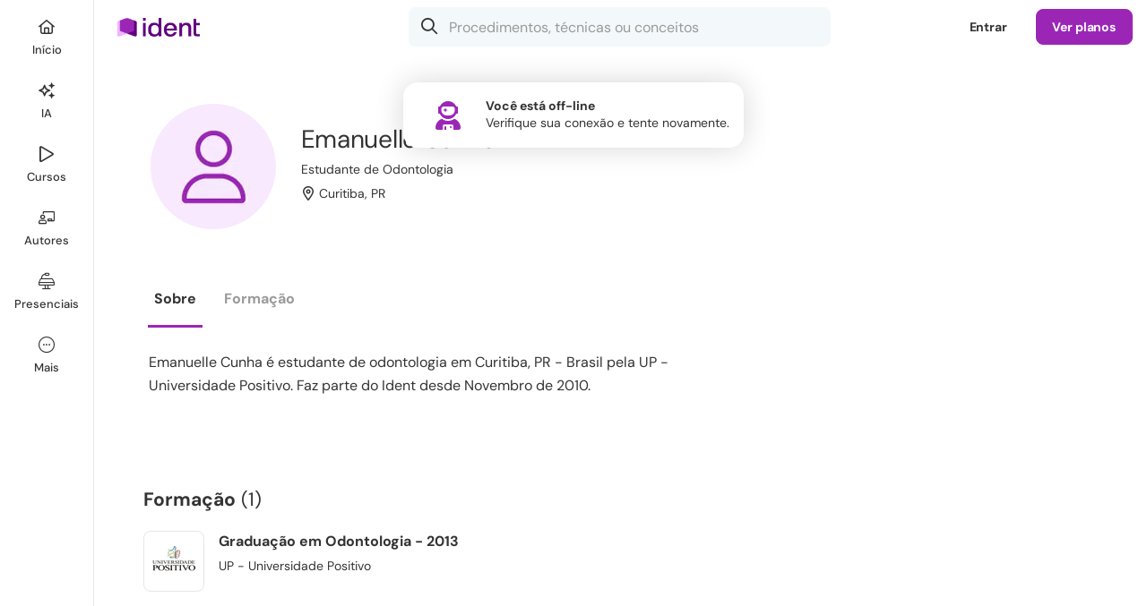

--- FILE ---
content_type: text/html; charset=UTF-8
request_url: https://www.ident.com.br/emanuellecunha
body_size: 58289
content:
<!DOCTYPE html>
<html class="chrome chrome131 macos macos10-15 mouse css3 desktop robot notie ident responsive" lang="pt">
	<head>
        <meta charset="UTF-8">
<title>Emanuelle Cunha, Estudante de Odontologia - Curitiba, PR | Ident</title>

<meta name="csrf-token" content="Wog6QOYQXidAHPt11c3AyeQHYq0kwMbefgYC9sSy">
<meta name="description" content="Emanuelle Cunha é estudante de odontologia em Curitiba, PR - Brasil pela UP - Universidade Positivo. Faz parte do Ident desde Novembro de 2010.">
<meta name="keywords" content="emanuelle cunha, estudante de odontologia, curitiba, paraná">

<link rel="preconnect" href="https://sessions.bugsnag.com">
    <link rel="preconnect" href="https://asset1.ident.islcdn.com">
    <link rel="preconnect" href="https://asset2.ident.islcdn.com">
    <link rel="preconnect" href="https://asset3.ident.islcdn.com" crossorigin>
    <link rel="preconnect" href="https://asset4.ident.islcdn.com" crossorigin>
    <link rel="preconnect" href="https://asset5.ident.islcdn.com">
    <link rel="preconnect" href="https://ssl.widgets.webengage.com">

<link rel="preload" href="https://asset4.ident.islcdn.com/font/371f7677a2e6fda2b8837489ba83b57f/DMSansRegular.woff2" as="font" type="font/woff2" crossorigin="anonymous">
<link rel="preload" href="https://asset4.ident.islcdn.com/font/55cf7c317cfdf0e01c6af72aad2950dc/DMSansBold.woff2" as="font" type="font/woff2" crossorigin="anonymous">
<link rel="preload" href="https://asset4.ident.islcdn.com/font/c9f9f03920235dd1aa4a0ce825bceb9e/DMSansSemiBold.woff2" as="font" type="font/woff2" crossorigin="anonymous">
<link rel="preload" href="https://asset4.ident.islcdn.com/font/b8c56132b2190400e466442bf4c2a9ab/DMSansMedium.woff2" as="font" type="font/woff2" crossorigin="anonymous">
<link rel="preload" href="https://asset4.ident.islcdn.com/font/273e77aff9bc12439e86446803b88a32/WebstackerIcons.woff2" as="font" type="font/woff2" crossorigin="anonymous">


    <meta name="viewport" id="viewport" content="width=device-width,initial-scale=1,maximum-scale=5,user-scalable=1,viewport-fit=cover" data-responsive="true" >
            <link rel="manifest" href="/manifest.json" crossorigin="use-credentials">
    
<meta name="robots" content="noindex,follow">

                                    <meta property="og:title" content="Emanuelle Cunha, Estudante de Odontologia - Curitiba, PR" />
                                            <meta property="og:type" content="website" />
                                <meta property="fb:app_id" content="393340400706003" />
                        <meta property="al:ios:app_store_id" content="738018929" />
                        <meta property="al:android:package" content="com.isharelife.ident" />
                        <meta property="al:ios:app_name" content="Ident" />
                        <meta property="al:android:app_name" content="Ident" />
                        <meta property="al:ios:url" content="ident://emanuellecunha" />
                        <meta property="al:android:url" content="ident://emanuellecunha" />
                        <meta property="og:locale" content="pt_BR" />
                        <meta property="twitter:card" content="summary_large_image" />
                        <meta property="twitter:site" content="@iDentBrasil" />
    

<link rel="shortcut icon" type="image/x-icon" href="/favicon.ico">
<link rel="canonical" href="https://www.ident.com.br/emanuellecunha">

                        
<style>.xCarousel:not(.flickity-rendered){display:flex;overflow:hidden}.xCarousel:not(.flickity-rendered) .flickity-slider{display:flex;flex-wrap:nowrap}.xCarousel:not(.flickity-rendered) .xCell{visibility:hidden;width:100%;height:200px}.clsOpacity0{opacity:0}.clsOpacity1{opacity:0;transition:opacity .1s ease-out}.clsOpacityDelay{opacity:0;transition:opacity .1s ease-out 1.5s}.clsOpacityInternal{opacity:0}#print_header,.clsDisplayInternal,[hidden]{display:none}html.mobileapp .clsOpacity1,html.mobileapp .clsOpacityDelay{transition:none}#navigation_controlbar .logo a,article,aside,details,figcaption,figure,footer,header,hgroup,iframe,nav,section,summary{display:block}#navigation_controlbar .controlRoot .xButtonText.xButtonActive i[class*=Solid],#navigation_controlbar .controlRoot .xButtonTextBlack.xButtonActive i[class*=Solid],#navigation_controlbar .controlRoot .xButtonTextLight.xButtonActive i[class*=Solid],audio,canvas,video{display:inline-block}audio:not([controls]){display:none;height:0}body,html{font-size:100%;-webkit-text-size-adjust:100%;-ms-text-size-adjust:100%;color:#000;line-height:1;height:100%;min-height:100%;min-width:320px;-webkit-overflow-scrolling:touch!important}body{height:auto;font-size:10px;position:relative;z-index:0}button{font-family:arial,sans-serif}a:focus{outline:5px auto -webkit-focus-ring-color;outline-offset:-1px}a:active,a:hover{outline:0}h4{font-size:1em}h5{font-size:.83em}h6{font-size:.75em}abbr[title]{border-bottom:1px dotted}#navigation_controlbar .controlRoot .xButtonText.xButtonActive span,#navigation_controlbar .controlRoot .xButtonTextBlack.xButtonActive span,#navigation_controlbar .controlRoot .xButtonTextLight.xButtonActive span,b,strong{font-weight:700}dfn{font-style:italic}mark{background:#ff0;color:#000}code,kbd,pre,samp{font-family:monospace,serif;font-size:1em}pre{white-space:pre-wrap;word-wrap:break-word}blockquote:after,blockquote:before,q:after,q:before{content:none}sub,sup{font-size:75%;line-height:0;position:relative}sup{top:-.5em}sub{bottom:-.25em}dl,menu,ol,ul{position:relative}menu{margin:0;padding:0 0 0 40px}dl,nav ol,nav ul,ol,ul{list-style:none}nav ol,nav ul{list-style-image:none}img{-ms-interpolation-mode:bicubic}#map_canvas img{max-width:none}svg:not(:root){overflow:hidden}figure{margin:0}legend{white-space:normal}button,input,select{vertical-align:baseline}button,input,select,textarea{font-size:100%;margin:0}button,input{line-height:normal}button,input[type=button],input[type=reset],input[type=submit]{cursor:pointer;-webkit-appearance:button}button[disabled],input[disabled]{cursor:default}input[type=checkbox],input[type=radio]{box-sizing:border-box;padding:0}input[type=search]{-webkit-appearance:textfield}input[type=search]::-webkit-search-cancel-button,input[type=search]::-webkit-search-decoration{-webkit-appearance:none}button::-moz-focus-inner,input::-moz-focus-inner{border:0;padding:0}textarea{overflow:auto;vertical-align:top}h1,h2,input[type=date],input[type=email],input[type=number],input[type=password],input[type=search],input[type=tel],input[type=text],li,p,select,textarea{box-sizing:border-box}a,abbr,acronym,address,applet,b,big,blockquote,body,caption,center,cite,code,dd,del,dfn,div,dl,dt,em,fieldset,font,form,h3,h4,h5,h6,html,i,iframe,img,ins,kbd,label,legend,object,ol,pre,q,s,samp,small,span,strike,strong,sub,sup,table,tbody,td,tfoot,th,thead,tr,tt,u,ul,var{margin:0;padding:0;border:0;outline:0;vertical-align:baseline;background:0 0;box-sizing:border-box}h1,h2,li,p{padding:0;border:0;outline:0;vertical-align:baseline;background:0 0}blockquote,q{quotes:none}:focus{outline:0}ins,u{text-decoration:none}del{text-decoration:line-through;color:#c40a0a}table{border-collapse:collapse;border-spacing:0}@media only screen and (max-width:999px),only screen and (max-device-width:999px){a,button,div,footer,h1,h2,h3,h4,h5,h6,header,img,label,li,nav,ol,p,span,ul{-webkit-tap-highlight-color:transparent}}.ratio16x9{padding-top:56.25%!important}.ratio4x3{padding-top:75%!important}.ratio4x2{padding-top:50%!important}.ratioTag{padding-top:42.7%!important}.ratioCover{padding-top:142.5%!important}.ratio3x1{padding-top:33.33333333%!important}.ratio1x1{padding-top:100%!important}.mt10{margin-top:10px}.mt20{margin-top:20px}.mt25{margin-top:25px}.mb0{margin-bottom:0!important}.mb5{margin-bottom:5px!important}.mb10{margin-bottom:10px!important}.mb15{margin-bottom:15px!important}.mb20{margin-bottom:20px!important}.mr5{margin-right:5px!important}.mr10{margin-right:10px!important}.mr15{margin-right:15px!important}.mr20{margin-right:20px!important}.mb30{margin-bottom:30px!important}.mb40{margin-bottom:40px!important}.pt10{padding-top:10px!important}.pt15{padding-top:15px!important}.pt20{padding-top:20px!important}.pt30{padding-top:30px!important}.pt40{padding-top:40px!important}.pb10,.pb15{padding-bottom:10px!important}.pb20{padding-bottom:20px!important}.pb30{padding-bottom:30px!important}.pb40{padding-bottom:40px!important}.pb60{padding-bottom:60px!important}.pl20{padding-left:20px!important}.pl15{padding-left:15px!important}.pl10{padding-left:10px!important}.pr10{padding-right:10px!important}.pr20{padding-right:20px!important}.clear{clear:both}p.reduced{margin-bottom:.71em}.block{display:block!important}.inline{display:inline!important}.inlineBlock{display:-moz-inline-block!important;display:inline-block!important}.noborder{border:0!important}.bold{font-weight:700!important}.semibold{font-weight:600!important}.nobold{font-weight:400!important}.nowidth{width:auto!important}.maxwidth{width:100%!important}.noheight{height:auto!important}.nomargin{margin:0!important}.marginauto{margin-left:auto!important;margin-right:auto!important}.notransition{-webkit-transition:none!important;-moz-transition:none!important;-o-transition:none!important;transition:none!important}.center{text-align:center!important}.left{text-align:left!important}.right{text-align:right!important}.breakword{word-wrap:break-word!important}.relative{position:relative!important;z-index:0}.static{position:static!important}.nobullet li,.nopadding{padding:0!important}.off,.printer_only{display:none!important}.fL{float:left!important}.fR{float:right!important}.fN{float:none!important}.cR{clear:right}.cL{clear:left}.black{color:#000!important}.nobullet li{background:0 0!important;list-style:none}.nooverflow{overflow:visible!important;height:auto!important}#grid:after,#gridCatalog:after,#gridMini:after,#gridWide:after,.clearfix:after{content:".";display:block;height:0;font-size:0;clear:both;visibility:hidden}#grid,#gridCatalog,#gridMini,#gridWide,.clearfix{display:block}.outer{position:absolute;top:-9999px;left:-9999px}a.hoverline:hover,div.error a{text-decoration:underline!important}.noselect{-webkit-touch-callout:none;-webkit-user-select:none;-khtml-user-select:none;-moz-user-select:none;-ms-user-select:none;user-select:none}.noScroll{overflow:hidden!important}.screenShader{position:fixed!important;border-top-left-radius:16px;-webkit-backdrop-filter:blur(20px);backdrop-filter:blur(20px);opacity:0;top:-2px;left:-2px;right:auto;bottom:auto;z-index:51;transition:opacity .3s ease}.screenShader,.xThemeDark .screenShader{background-color:rgba(0,0,0,.4)}@media(prefers-color-scheme:dark){.xThemeAuto .screenShader{background-color:rgba(0,0,0,.4)}}body[class*=" screenShade"] .screenShader,div[class^=screenShade] .screenShader{opacity:1;top:60px;left:112px;right:0;bottom:0}.appShellSubMenu div[class^=screenShade] .screenShader,body[class*=" screenShade"] .appShellSubMenu .screenShader{left:25%}.appShellHideTabBar div[class^=screenShade] .screenShader,body[class*=" screenShade"] .appShellHideTabBar .screenShader{left:0;border-radius:0}@media only screen and (max-width:999px),only screen and (max-device-width:999px){body[class*=" screenShade"] .screenShader,div[class^=screenShade] .screenShader{left:0!important;border-top-left-radius:0}}@media only screen and (max-width:667px),only screen and (max-device-width:667px){.noScrollPhone{overflow:hidden!important}}div.alert,div.error,div.success{padding:.5em 1em;border-radius:1.5em;margin-bottom:2em}div.error{background:#bc0000}div.alert .message,div.error .message{margin:0!important;font-weight:700;color:#fff!important}div.error a{color:#fff!important;font-weight:400!important}div.alert,div.success{background-color:#fff1a8}div.alert .message{color:#000!important;background:#fff1a8 url(https://asset5.ident.islcdn.com/core-img/7bc9fff6dcf6e089e23f0af63e3d5784/icoAlertS.gif)no-repeat 0;padding-left:1.7em}div.success{background-color:#d8ffae;padding:1.5em;border-radius:16px}div.success .message{margin:0!important;font-weight:700;position:relative;color:#333!important}div.success .iconSmallSuccess{background:#d8ffae;padding-left:0;color:#65992e!important}#videos_coursemenu #courseMenu .subMenu .subMenuOptions h3 i,div.success .iconSmallSuccess:before{margin-right:10px}@media only screen and (min-width:668px),only screen and (min-device-width:668px){textarea::-webkit-scrollbar,ul::-webkit-scrollbar{height:8px;background-color:initial;border-radius:8px;width:8px}textarea::-webkit-scrollbar:hover,ul::-webkit-scrollbar:hover{background-color:#eee;box-shadow:inset 1px 1px rgba(0,0,0,.1),inset -1px -1px rgba(0,0,0,7%)}textarea::-webkit-scrollbar-thumb,ul::-webkit-scrollbar-thumb{min-height:.8em;min-width:.8em;background-color:rgba(0,0,0,.2);box-shadow:inset 1px 1px rgba(0,0,0,.1),inset -1px -1px rgba(0,0,0,7%);border-radius:8px}textarea::-webkit-scrollbar-thumb:hover,ul::-webkit-scrollbar-thumb:hover{background-color:#aaa}textarea::-webkit-scrollbar-thumb:active,ul::-webkit-scrollbar-thumb:active{background-color:#888}}html,input,select,textarea{font-family:arial,sans-serif}.upper{text-transform:uppercase!important}.alt{font-family:georgia,times new roman,serif;font-style:italic;font-weight:400}.dquo{margin-left:-.55em}a,a:active,a:focus,a:hover,a:visited{outline:0!important;-moz-outline:0!important;transition:color .1s ease}a,a:hover,a:visited{color:#3b5998;text-decoration:none}a:hover{color:#4d77c1}a:active{color:#3b5998}li{line-height:1.4em;margin:0 0 .71em}li.phpdebugbar-widgets-list-item,li.sortable{font-size:1em}li.sortable{line-height:normal}h3,li,p{font-size:1.4em}p{margin:0 0 1.42em}li.small,p.small{font-size:1.2em;margin-bottom:1.25em}li.small,p,p.large,p.small,small{line-height:1.4em}p.large{font-size:1.6em;margin-bottom:1.25em}.fieldsetTitle{font-weight:700;margin-bottom:1em}small{font-size:1em}h1,h2{margin:0 0 .8em}h1{font-size:3.6em;line-height:1.2em;letter-spacing:-.01em}h1.sectionTitle,h3.sectionTitle{margin-top:-.2em}h1.reducedH1{font-size:2.6em;font-weight:700}.sectionh1{line-height:2em}.sectionh1 .link{color:#6a6a6a;padding-right:.8em;margin-right:.3em;text-decoration:none!important;background:url(https://asset5.ident.islcdn.com/core-img/14d6307122f4c59595f7c5d15d415ad6/arrowBreadcrumb.gif)no-repeat 100%}.sectionh1 a.link:hover{color:#4d77c1}.sectionh3{font-size:1.1em}#gridMini #content h1{margin-bottom:.27em}h2{font-size:2.1em;line-height:1.8em}h3{line-height:1.5em}h1,h2,h3,h4{font-family:dm sans,arial,sans-serif}h1,h2,h3{font-weight:400}.highlight{font-weight:700;background-color:initial!important}.emergency{font-weight:700;color:#c40a0a}.emergency,.light{background-color:initial!important}.underline{text-decoration:underline}.gradientText{font-weight:700!important;background-size:100%;-webkit-background-clip:text;-moz-background-clip:text;background-clip:text;-webkit-text-fill-color:transparent;-moz-text-fill-color:transparent}.ident .gradientText{background-color:#9b26b6;background-image:linear-gradient(60deg,#9b26b6,#da5dff)}.medstream .gradientText{background-color:#77a2dd;background-image:linear-gradient(60deg,#77a2dd,#a2c3ff)}.vivadehof .gradientText{background-color:#820002;background-image:linear-gradient(60deg,#820002,#cf3b3b)}.ident .xThemeDark .gradientText{background-color:#c44ee7;background-image:linear-gradient(60deg,#c44ee7,#da5dff)}.medstream .xThemeDark .gradientText{background-color:#84b5f5;background-image:linear-gradient(60deg,#84b5f5,#a2c3ff)}.vivadehof .xThemeDark .gradientText{background-color:#ae1d1e;background-image:linear-gradient(60deg,#ae1d1e,#cf3b3b)}@media(prefers-color-scheme:dark){.ident .xThemeAuto .gradientText{background-color:#c44ee7;background-image:linear-gradient(60deg,#c44ee7,#da5dff)}.medstream .xThemeAuto .gradientText{background-color:#84b5f5;background-image:linear-gradient(60deg,#84b5f5,#a2c3ff)}.vivadehof .xThemeAuto .gradientText{background-color:#ae1d1e;background-image:linear-gradient(60deg,#ae1d1e,#cf3b3b)}}.grecaptcha-badge{display:none}@media only screen and (max-width:999px),only screen and (max-device-width:999px){.hideChat .intercom-launcher,.hideChat .intercom-launcher-frame{display:none!important}body:not(.appShellHideTabBar) .intercom-launcher,body:not(.appShellHideTabBar) .intercom-launcher-frame,body:not(.appShellHideTabBar) .intercom-messenger-frame{margin-bottom:65px!important}.intercom-open.hideChat .intercom-launcher,.intercom-open.hideChat .intercom-launcher-frame{display:block!important}}@media only screen and (max-width:667px),only screen and (max-device-width:667px){.hideChat .intercom-launcher,.hideChat .intercom-launcher-frame{display:none!important}.intercom-open.hideChat .intercom-launcher,.intercom-open.hideChat .intercom-launcher-frame{display:block!important}}body.popOpen .intercom-lightweight-app{z-index:50!important}body.popOpen .intercom-lightweight-app .intercom-launcher{z-index:49!important}body.modal .intercom-lightweight-app,body.modal .intercom-lightweight-app .intercom-launcher,body.playerModal .intercom-lightweight-app,body.playerModal .intercom-lightweight-app .intercom-launcher{display:none!important;z-index:-1!important}.highcharts-container{line-height:normal!important}#navigation_controlbar .controlRoot nav.xTabBar li>.xButtonTextBlack,#navigation_controlbar .loginButton{background-color:initial;border-color:transparent}#navigation_controlbar .controlRoot nav.xTabBar li>.xButtonTextBlack:hover,#navigation_controlbar .loginButton:hover,#popContainer .fullClose a:hover{background-color:#f3f8fa}.xThemeDark #navigation_controlbar .controlRoot nav.xTabBar li>.xButtonTextBlack:hover,.xThemeDark #navigation_controlbar .loginButton:hover{background-color:#2c333b}@media(prefers-color-scheme:dark){.xThemeAuto #navigation_controlbar .loginButton:hover{background-color:#2c333b}}.controlBarHidden.controlBarLockedToTop .fixedControlBar,.controlBarLockedHidden .fixedControlBar{padding-top:0}#navigation_controlbar{background-color:#fff;height:60px;position:fixed;width:100%;top:0;z-index:306}.xThemeDark #navigation_controlbar,.xThemeDark nav.xTabBar ul{background-color:#202a2c}@media(prefers-color-scheme:dark){.xThemeAuto #navigation_controlbar{background-color:#202a2c}}#navigation_controlbar .loginControl{position:relative;margin-left:auto;z-index:302}#navigation_controlbar .loginControl .onlyPhone{display:none}#navigation_controlbar .controlSpacing{border-bottom:1px solid #eff3f4;padding:0 32px}.xThemeDark #navigation_controlbar .controlSpacing{border-bottom:1px solid #323a43}@media(prefers-color-scheme:dark){.xThemeAuto #navigation_controlbar .controlSpacing{border-bottom:1px solid #323a43}}@media only screen and (max-width:667px),only screen and (max-device-width:667px){#navigation_controlbar .loginControl .loginButton,#navigation_controlbar .loginControl .sellButton{display:none}#navigation_controlbar .loginControl .onlyPhone{display:inline-block}}#navigation_controlbar .controlRoot{margin:0 auto;display:flex;align-items:center;height:60px;min-width:0}#navigation_controlbar .controlRoot .controlRight{display:flex;flex-grow:1;align-items:center}#navigation_controlbar .account{float:right;height:60px;overflow:visible}@media only screen and (max-width:999px),only screen and (max-device-width:999px){#navigation_controlbar .controlSpacing{padding:0 16px}.fullSearchControlBar{padding-top:123px}}@media only screen and (max-width:667px),only screen and (max-device-width:667px){#navigation_controlbar .controlSpacing{padding:0 8px 0 0}}#navigation_controlbar .controlRoot nav.xTabBar{flex-grow:1}#navigation_controlbar .controlRoot nav.xTabBar .home{order:1}#navigation_controlbar .controlRoot nav.xTabBar .search{order:2}#navigation_controlbar .controlRoot nav.xTabBar .activity{order:6}#navigation_controlbar .controlRoot nav.xTabBar .authors,#navigation_controlbar .controlRoot nav.xTabBar .channels{order:4}#navigation_controlbar .controlRoot nav.xTabBar .my{order:5}#navigation_controlbar .controlRoot .xButtonText i[class*=Solid],#navigation_controlbar .controlRoot .xButtonText.xButtonActive i[class*=Light],#navigation_controlbar .controlRoot .xButtonTextBlack i[class*=Solid],#navigation_controlbar .controlRoot .xButtonTextBlack.xButtonActive i[class*=Light],#navigation_controlbar .controlRoot .xButtonTextLight i[class*=Solid],#navigation_controlbar .controlRoot .xButtonTextLight.xButtonActive i[class*=Light],#navigation_controlbar .controlRoot nav.xTabBar .home{display:none}#navigation_controlbar .controlRoot nav.xTabBar .activity{z-index:302;margin-left:auto}#navigation_controlbar .controlRoot nav.xTabBar ul{justify-content:flex-start}#navigation_controlbar .controlRoot nav.xTabBar ul>li{flex-grow:0;justify-content:flex-start}@media(prefers-color-scheme:dark){.xThemeAuto #navigation_controlbar .controlRoot nav.xTabBar li>.xButtonTextBlack:hover{background-color:#2c333b}}@media only screen and (max-width:999px),only screen and (max-device-width:999px){#navigation_controlbar .controlRoot nav.xTabBar .home{order:1}#navigation_controlbar .controlRoot nav.xTabBar .search{order:2}#navigation_controlbar .controlRoot nav.xTabBar .activity{order:3;margin:0}#navigation_controlbar .controlRoot nav.xTabBar .authors,#navigation_controlbar .controlRoot nav.xTabBar .channels{order:4}#navigation_controlbar .controlRoot nav.xTabBar .my{order:5}#navigation_controlbar .controlRoot nav.xTabBar .home{display:flex}#navigation_controlbar .controlRoot nav.xTabBar ul{justify-content:space-between}#navigation_controlbar .controlRoot nav.xTabBar ul>li{flex-grow:1;justify-content:space-between}}#navigation_controlbar .logo{display:block;padding-right:20px}#navigation_controlbar .logo img{max-height:29px;max-width:100px;transition:transform 200ms ease-out}#navigation_controlbar .logo img:hover,#navigation_shell_bar .logo img:hover{transform:scale(1.1)}@media only screen and (max-width:999px),only screen and (max-device-width:999px){#navigation_controlbar .logo{position:absolute;left:50%;transform:translate(-50%,0);top:0;height:60px;display:flex;align-items:center}}#app_storebadges{display:block;width:100%;text-align:center;position:relative;z-index:1}#app_storebadges a{display:block!important;padding:10px!important;line-height:0!important;height:auto!important;border-radius:0!important;background:0 0!important}#app_storebadges a img{border-radius:8px!important;width:100%!important;max-width:160px!important;height:auto}#app_storebadges a img,#app_storebadges.landscape a{display:inline-block!important}#app_storebadges.landscape a img{max-width:150px!important}.xThemeDark,.xThemeDarkBackground{background-color:#2c333b;color:#fff}.xThemeBright #root,.xThemeMedium #root,body.xThemeBright,body.xThemeMedium{background-color:#fff}.xThemeDark #root{background-color:#2c333b}.xButtonFacebook small,.xButtonFacebookOutline small,.xButtonFeedback small,.xButtonForm small,.xButtonNegative small,.xButtonOutline small,.xButtonOutlineNegative small,.xButtonOutlineTextBold small,.xButtonPrimary small,.xButtonSSOApple small,.xButtonSSOFacebook small,.xButtonSSOGoogle small,.xButtonSSOMail small,.xButtonSSOMicrosoft small,.xButtonText small,.xButtonTextBlack small,.xButtonTextBold small,.xButtonTextLight small,.xButtonTextNegative small,.xButtonWhatsApp small,.xThemeAuto .xThemeBright .xButtonFacebook small,.xThemeAuto .xThemeBright .xButtonFacebookOutline small,.xThemeAuto .xThemeBright .xButtonFeedback small,.xThemeAuto .xThemeBright .xButtonForm small,.xThemeAuto .xThemeBright .xButtonNegative small,.xThemeAuto .xThemeBright .xButtonOutline small,.xThemeAuto .xThemeBright .xButtonOutlineNegative small,.xThemeAuto .xThemeBright .xButtonOutlineTextBold small,.xThemeAuto .xThemeBright .xButtonPrimary small,.xThemeAuto .xThemeBright .xButtonSSOApple small,.xThemeAuto .xThemeBright .xButtonSSOFacebook small,.xThemeAuto .xThemeBright .xButtonSSOGoogle small,.xThemeAuto .xThemeBright .xButtonSSOMail small,.xThemeAuto .xThemeBright .xButtonSSOMicrosoft small,.xThemeAuto .xThemeBright .xButtonText small,.xThemeAuto .xThemeBright .xButtonTextBlack small,.xThemeAuto .xThemeBright .xButtonTextBold small,.xThemeAuto .xThemeBright .xButtonTextLight small,.xThemeAuto .xThemeBright .xButtonTextNegative small,.xThemeAuto .xThemeBright .xButtonWhatsApp small,.xThemeAuto .xThemeBright i,.xThemeAuto .xThemeBright p,.xThemeAuto .xThemeBright span,.xThemeAuto .xThemeMedium .xButtonFacebook small,.xThemeAuto .xThemeMedium .xButtonFacebookOutline small,.xThemeAuto .xThemeMedium .xButtonFeedback small,.xThemeAuto .xThemeMedium .xButtonForm small,.xThemeAuto .xThemeMedium .xButtonNegative small,.xThemeAuto .xThemeMedium .xButtonOutline small,.xThemeAuto .xThemeMedium .xButtonOutlineNegative small,.xThemeAuto .xThemeMedium .xButtonOutlineTextBold small,.xThemeAuto .xThemeMedium .xButtonPrimary small,.xThemeAuto .xThemeMedium .xButtonSSOApple small,.xThemeAuto .xThemeMedium .xButtonSSOFacebook small,.xThemeAuto .xThemeMedium .xButtonSSOGoogle small,.xThemeAuto .xThemeMedium .xButtonSSOMail small,.xThemeAuto .xThemeMedium .xButtonSSOMicrosoft small,.xThemeAuto .xThemeMedium .xButtonText small,.xThemeAuto .xThemeMedium .xButtonTextBlack small,.xThemeAuto .xThemeMedium .xButtonTextBold small,.xThemeAuto .xThemeMedium .xButtonTextLight small,.xThemeAuto .xThemeMedium .xButtonTextNegative small,.xThemeAuto .xThemeMedium .xButtonWhatsApp small,.xThemeDark .xThemeBright .xButtonFacebook small,.xThemeDark .xThemeBright .xButtonFacebookOutline small,.xThemeDark .xThemeBright .xButtonFeedback small,.xThemeDark .xThemeBright .xButtonForm small,.xThemeDark .xThemeBright .xButtonNegative small,.xThemeDark .xThemeBright .xButtonOutline small,.xThemeDark .xThemeBright .xButtonOutlineNegative small,.xThemeDark .xThemeBright .xButtonOutlineTextBold small,.xThemeDark .xThemeBright .xButtonPrimary small,.xThemeDark .xThemeBright .xButtonSSOApple small,.xThemeDark .xThemeBright .xButtonSSOFacebook small,.xThemeDark .xThemeBright .xButtonSSOGoogle small,.xThemeDark .xThemeBright .xButtonSSOMail small,.xThemeDark .xThemeBright .xButtonSSOMicrosoft small,.xThemeDark .xThemeBright .xButtonText small,.xThemeDark .xThemeBright .xButtonTextBlack small,.xThemeDark .xThemeBright .xButtonTextBold small,.xThemeDark .xThemeBright .xButtonTextLight small,.xThemeDark .xThemeBright .xButtonTextNegative small,.xThemeDark .xThemeBright .xButtonWhatsApp small,.xThemeDark .xThemeBright i,.xThemeDark .xThemeBright p,.xThemeDark .xThemeBright span,.xThemeDark .xThemeMedium .xButtonFacebook small,.xThemeDark .xThemeMedium .xButtonFacebookOutline small,.xThemeDark .xThemeMedium .xButtonFeedback small,.xThemeDark .xThemeMedium .xButtonForm small,.xThemeDark .xThemeMedium .xButtonNegative small,.xThemeDark .xThemeMedium .xButtonOutline small,.xThemeDark .xThemeMedium .xButtonOutlineNegative small,.xThemeDark .xThemeMedium .xButtonOutlineTextBold small,.xThemeDark .xThemeMedium .xButtonPrimary small,.xThemeDark .xThemeMedium .xButtonSSOApple small,.xThemeDark .xThemeMedium .xButtonSSOFacebook small,.xThemeDark .xThemeMedium .xButtonSSOGoogle small,.xThemeDark .xThemeMedium .xButtonSSOMail small,.xThemeDark .xThemeMedium .xButtonSSOMicrosoft small,.xThemeDark .xThemeMedium .xButtonText small,.xThemeDark .xThemeMedium .xButtonTextBlack small,.xThemeDark .xThemeMedium .xButtonTextBold small,.xThemeDark .xThemeMedium .xButtonTextLight small,.xThemeDark .xThemeMedium .xButtonTextNegative small,.xThemeDark .xThemeMedium .xButtonWhatsApp small,.xThemeDark .xThemeMedium i,.xThemeDark .xThemeMedium p,.xThemeDark .xThemeMedium span,.xThemeMedium{color:#333}.xThemeMediumBackground{background-color:#f3f8fa;color:#333}.xThemeBright{background-color:#fff;color:#333}@media(prefers-color-scheme:dark){.xThemeMedium.xThemeAuto #root{background-color:#2c333b}.xThemeMedium.xThemeAuto{color:#fff}.xThemeMedium.xThemeAuto .xThemeMediumBackground{background-color:#2c333b;color:#fff}}.xThemeNoBg{background-color:initial!important}.xThemeDark .xThemeMediumShow,.xThemeDark .xThemeMediumShowInline,.xThemeDarkShow,.xThemeDarkShowInline{display:none!important}.xThemeDark .xThemeDarkShow,.xThemeMedium .xThemeMediumShow,.xThemeMediumShow{display:block!important}.xThemeDark .xThemeDarkShowInline,.xThemeMedium .xThemeMediumShowInline,.xThemeMediumShowInline{display:inline-block!important}@media(prefers-color-scheme:dark){.xThemeMedium.xThemeAuto .xThemeMediumShow,.xThemeMedium.xThemeAuto .xThemeMediumShowInline{display:none!important}.xThemeMedium.xThemeAuto .xThemeDarkShow{display:block!important}.xThemeMedium.xThemeAuto .xThemeDarkShowInline{display:inline-block!important}}.xThemeDark .xButtonFacebook small,.xThemeDark .xButtonFacebookOutline small,.xThemeDark .xButtonFeedback small,.xThemeDark .xButtonForm small,.xThemeDark .xButtonNegative small,.xThemeDark .xButtonOutline small,.xThemeDark .xButtonOutlineNegative small,.xThemeDark .xButtonOutlineTextBold small,.xThemeDark .xButtonPrimary small,.xThemeDark .xButtonSSOApple small,.xThemeDark .xButtonSSOFacebook small,.xThemeDark .xButtonSSOGoogle small,.xThemeDark .xButtonSSOMail small,.xThemeDark .xButtonSSOMicrosoft small,.xThemeDark .xButtonText small,.xThemeDark .xButtonTextBlack small,.xThemeDark .xButtonTextBold small,.xThemeDark .xButtonTextLight small,.xThemeDark .xButtonTextNegative small,.xThemeDark .xButtonWhatsApp small,.xThemeDark a,.xThemeDark a:active,.xThemeDark a:hover,.xThemeDark a:visited,.xThemeDark i,.xThemeDark p,.xThemeDark span{color:#fff}@media(prefers-color-scheme:dark){body.xThemeAuto{background-color:#2c333b}.xThemeAuto a,.xThemeAuto a:active,.xThemeAuto a:hover,.xThemeAuto a:visited,.xThemeAuto i,.xThemeAuto p,.xThemeAuto span{color:#fff}}.xThemeAuto .xThemeBright a,.xThemeAuto .xThemeBright a:visited,.xThemeDark .xThemeBright a,.xThemeDark .xThemeBright a:visited,.xThemeDark .xThemeMedium a,.xThemeDark .xThemeMedium a:visited{color:#3b5998;text-decoration:none}.xThemeAuto .xThemeBright a:hover,.xThemeDark .xThemeBright a:hover,.xThemeDark .xThemeMedium a:hover{color:#4d77c1}.xThemeAuto .xThemeBright a:active,.xThemeDark .xThemeBright a:active,.xThemeDark .xThemeMedium a:active{color:#3b5998}.xButtonForm,.xButtonSSOApple,.xButtonSSOFacebook,.xButtonSSOGoogle,.xButtonSSOMail,.xButtonSSOMicrosoft{cursor:pointer;cursor:hand;font-size:14px;line-height:1em;text-decoration:none!important;font-family:dm sans,arial,sans-serif;padding:.86em 1.28em;letter-spacing:-.01em;outline-width:0;outline-style:none;outline-color:transparent;overflow:visible;width:auto;font-weight:600}.xButtonSSOApple,.xButtonSSOFacebook,.xButtonSSOGoogle,.xButtonSSOMail,.xButtonSSOMicrosoft{transition:background-color .5s ease,border .5s ease,color .5s ease}.xButtonForm{vertical-align:middle;display:inline-block;border:1px solid #9b26b6;border-radius:5px}.xButtonPrimary{background-color:#9b26b6}.xButtonFacebook,.xButtonFacebookOutline,.xButtonNegative,.xButtonOutline,.xButtonOutlineNegative,.xButtonPrimary,.xButtonWhatsApp{cursor:pointer;cursor:hand;font-size:14px;line-height:1em;vertical-align:middle;text-decoration:none!important;font-family:dm sans,arial,sans-serif;padding:.86em 1.28em;letter-spacing:-.01em;display:inline-block;border:1px solid #9b26b6;outline-width:0;outline-style:none;outline-color:transparent;overflow:visible;width:auto;font-weight:600;border-radius:5px;transition:background-color .5s ease,border .5s ease,color .5s ease}.xButtonNegative{background-color:#9b26b6;color:#fff}.xButtonFeedback,.xButtonText,.xButtonTextBlack,.xButtonTextLight{font-weight:600}.xButtonFeedback,.xButtonOutlineTextBold,.xButtonText,.xButtonTextBlack,.xButtonTextBold,.xButtonTextLight,.xButtonTextNegative{cursor:pointer;cursor:hand;font-size:14px;line-height:1em;vertical-align:middle;text-decoration:none!important;font-family:dm sans,arial,sans-serif;padding:.86em 1.28em;letter-spacing:-.01em;display:inline-block;border:1px solid #9b26b6;outline-width:0;outline-style:none;outline-color:transparent;overflow:visible;width:auto;border-radius:5px;transition:background-color .5s ease,border .5s ease,color .5s ease}.xButtonTextNegative{background-color:#9b26b6;color:#fff;font-weight:600}.xButtonFacebook span,.xButtonFacebookOutline span,.xButtonFeedback span,.xButtonForm span,.xButtonNegative span,.xButtonOutlineNegative span,.xButtonOutlineTextBold span,.xButtonPrimary span,.xButtonSSOApple span,.xButtonSSOFacebook span,.xButtonSSOGoogle span,.xButtonSSOMail span,.xButtonSSOMicrosoft span,.xButtonText span,.xButtonTextBlack span,.xButtonTextBold span,.xButtonTextLight span,.xButtonTextNegative span,.xButtonWhatsApp span{color:inherit}.xButtonSSOApple i,.xButtonSSOFacebook i,.xButtonSSOGoogle i,.xButtonSSOMail i,.xButtonSSOMicrosoft i{color:inherit!important}.xButtonFacebook i,.xButtonFacebookOutline i,.xButtonFeedback i,.xButtonForm i,.xButtonNegative i,.xButtonOutline i,.xButtonOutlineNegative i,.xButtonOutlineTextBold i,.xButtonPrimary i,.xButtonText i,.xButtonTextBlack i,.xButtonTextBold i,.xButtonTextLight i,.xButtonTextNegative i,.xButtonWhatsApp i{color:inherit!important;margin-right:.57em}.xButtonForm i:before,.xButtonOutline i:before,.xButtonOutlineNegative i:before,.xButtonPrimary i:before,.xButtonSSOApple i:before,.xButtonSSOFacebook i:before,.xButtonSSOGoogle i:before,.xButtonSSOMail i:before,.xButtonSSOMicrosoft i:before{font-size:1.2em;line-height:.6em}.xButtonFacebook i:before,.xButtonFacebookOutline i:before,.xButtonWhatsApp i:before{line-height:.6em}.xButtonFeedback i:before,.xButtonNegative i:before,.xButtonOutlineTextBold i:before,.xButtonText i:before,.xButtonTextBlack i:before,.xButtonTextBold i:before,.xButtonTextLight i:before,.xButtonTextNegative i:before{font-size:1.2em;line-height:.6em}.xButtonFacebook i.xButtonIconRight,.xButtonFacebookOutline i.xButtonIconRight,.xButtonFeedback i.xButtonIconRight,.xButtonForm i.xButtonIconRight,.xButtonNegative i.xButtonIconRight,.xButtonOutline i.xButtonIconRight,.xButtonOutlineNegative i.xButtonIconRight,.xButtonOutlineTextBold i.xButtonIconRight,.xButtonPrimary i.xButtonIconRight,.xButtonSSOApple i.xButtonIconRight,.xButtonSSOFacebook i.xButtonIconRight,.xButtonSSOGoogle i.xButtonIconRight,.xButtonSSOMail i.xButtonIconRight,.xButtonSSOMicrosoft i.xButtonIconRight,.xButtonText i.xButtonIconRight,.xButtonTextBlack i.xButtonIconRight,.xButtonTextBold i.xButtonIconRight,.xButtonTextLight i.xButtonIconRight,.xButtonTextNegative i.xButtonIconRight,.xButtonWhatsApp i.xButtonIconRight{margin-right:0;margin-left:.57em}.xButtonFacebook i.xButtonIconStand,.xButtonFacebookOutline i.xButtonIconStand,.xButtonFeedback i.xButtonIconStand,.xButtonForm i.xButtonIconStand,.xButtonNegative i.xButtonIconStand,.xButtonOutline i.xButtonIconStand,.xButtonOutlineNegative i.xButtonIconStand,.xButtonOutlineTextBold i.xButtonIconStand,.xButtonPrimary i.xButtonIconStand,.xButtonSSOApple i.xButtonIconStand,.xButtonSSOFacebook i.xButtonIconStand,.xButtonSSOGoogle i.xButtonIconStand,.xButtonSSOMail i.xButtonIconStand,.xButtonSSOMicrosoft i.xButtonIconStand,.xButtonText i.xButtonIconStand,.xButtonTextBlack i.xButtonIconStand,.xButtonTextBold i.xButtonIconStand,.xButtonTextLight i.xButtonIconStand,.xButtonTextNegative i.xButtonIconStand,.xButtonWhatsApp i.xButtonIconStand{margin:0}.mouse .xButtonSSOApple:hover,.mouse .xButtonSSOFacebook:hover,.mouse .xButtonSSOGoogle:hover,.mouse .xButtonSSOMail:hover,.mouse .xButtonSSOMicrosoft:hover{color:#fff}.mouse .xButtonNegative:hover,.mouse .xButtonPrimary:hover,.mouse .xButtonTextNegative:hover{color:#fff;background-color:#c44ee7;border-color:#c44ee7}.xButtonFacebook small del,.xButtonFacebookOutline small del,.xButtonFeedback small del,.xButtonForm small del,.xButtonNegative small del,.xButtonOutline small del,.xButtonOutlineNegative small del,.xButtonOutlineTextBold small del,.xButtonPrimary small del,.xButtonSSOApple small del,.xButtonSSOFacebook small del,.xButtonSSOGoogle small del,.xButtonSSOMail small del,.xButtonSSOMicrosoft small del,.xButtonText small del,.xButtonTextBlack small del,.xButtonTextBold small del,.xButtonTextLight small del,.xButtonTextNegative small del,.xButtonWhatsApp small del,.xThemeAuto .xThemeBright .xButtonFacebook small del,.xThemeAuto .xThemeBright .xButtonFacebookOutline small del,.xThemeAuto .xThemeBright .xButtonFeedback small del,.xThemeAuto .xThemeBright .xButtonForm small del,.xThemeAuto .xThemeBright .xButtonNegative small del,.xThemeAuto .xThemeBright .xButtonOutline small del,.xThemeAuto .xThemeBright .xButtonOutlineNegative small del,.xThemeAuto .xThemeBright .xButtonOutlineTextBold small del,.xThemeAuto .xThemeBright .xButtonPrimary small del,.xThemeAuto .xThemeBright .xButtonSSOApple small del,.xThemeAuto .xThemeBright .xButtonSSOFacebook small del,.xThemeAuto .xThemeBright .xButtonSSOGoogle small del,.xThemeAuto .xThemeBright .xButtonSSOMail small del,.xThemeAuto .xThemeBright .xButtonSSOMicrosoft small del,.xThemeAuto .xThemeBright .xButtonText small del,.xThemeAuto .xThemeBright .xButtonTextBlack small del,.xThemeAuto .xThemeBright .xButtonTextBold small del,.xThemeAuto .xThemeBright .xButtonTextLight small del,.xThemeAuto .xThemeBright .xButtonTextNegative small del,.xThemeAuto .xThemeBright .xButtonWhatsApp small del,.xThemeAuto .xThemeMedium .xButtonFacebook small del,.xThemeAuto .xThemeMedium .xButtonFacebookOutline small del,.xThemeAuto .xThemeMedium .xButtonFeedback small del,.xThemeAuto .xThemeMedium .xButtonForm small del,.xThemeAuto .xThemeMedium .xButtonNegative small del,.xThemeAuto .xThemeMedium .xButtonOutline small del,.xThemeAuto .xThemeMedium .xButtonOutlineNegative small del,.xThemeAuto .xThemeMedium .xButtonOutlineTextBold small del,.xThemeAuto .xThemeMedium .xButtonPrimary small del,.xThemeAuto .xThemeMedium .xButtonSSOApple small del,.xThemeAuto .xThemeMedium .xButtonSSOFacebook small del,.xThemeAuto .xThemeMedium .xButtonSSOGoogle small del,.xThemeAuto .xThemeMedium .xButtonSSOMail small del,.xThemeAuto .xThemeMedium .xButtonSSOMicrosoft small del,.xThemeAuto .xThemeMedium .xButtonText small del,.xThemeAuto .xThemeMedium .xButtonTextBlack small del,.xThemeAuto .xThemeMedium .xButtonTextBold small del,.xThemeAuto .xThemeMedium .xButtonTextLight small del,.xThemeAuto .xThemeMedium .xButtonTextNegative small del,.xThemeAuto .xThemeMedium .xButtonWhatsApp small del,.xThemeDark .xThemeBright .xButtonFacebook small del,.xThemeDark .xThemeBright .xButtonFacebookOutline small del,.xThemeDark .xThemeBright .xButtonFeedback small del,.xThemeDark .xThemeBright .xButtonForm small del,.xThemeDark .xThemeBright .xButtonNegative small del,.xThemeDark .xThemeBright .xButtonOutline small del,.xThemeDark .xThemeBright .xButtonOutlineNegative small del,.xThemeDark .xThemeBright .xButtonOutlineTextBold small del,.xThemeDark .xThemeBright .xButtonPrimary small del,.xThemeDark .xThemeBright .xButtonSSOApple small del,.xThemeDark .xThemeBright .xButtonSSOFacebook small del,.xThemeDark .xThemeBright .xButtonSSOGoogle small del,.xThemeDark .xThemeBright .xButtonSSOMail small del,.xThemeDark .xThemeBright .xButtonSSOMicrosoft small del,.xThemeDark .xThemeBright .xButtonText small del,.xThemeDark .xThemeBright .xButtonTextBlack small del,.xThemeDark .xThemeBright .xButtonTextBold small del,.xThemeDark .xThemeBright .xButtonTextLight small del,.xThemeDark .xThemeBright .xButtonTextNegative small del,.xThemeDark .xThemeBright .xButtonWhatsApp small del,.xThemeDark .xThemeMedium .xButtonFacebook small del,.xThemeDark .xThemeMedium .xButtonFacebookOutline small del,.xThemeDark .xThemeMedium .xButtonFeedback small del,.xThemeDark .xThemeMedium .xButtonForm small del,.xThemeDark .xThemeMedium .xButtonNegative small del,.xThemeDark .xThemeMedium .xButtonOutline small del,.xThemeDark .xThemeMedium .xButtonOutlineNegative small del,.xThemeDark .xThemeMedium .xButtonOutlineTextBold small del,.xThemeDark .xThemeMedium .xButtonPrimary small del,.xThemeDark .xThemeMedium .xButtonSSOApple small del,.xThemeDark .xThemeMedium .xButtonSSOFacebook small del,.xThemeDark .xThemeMedium .xButtonSSOGoogle small del,.xThemeDark .xThemeMedium .xButtonSSOMail small del,.xThemeDark .xThemeMedium .xButtonSSOMicrosoft small del,.xThemeDark .xThemeMedium .xButtonText small del,.xThemeDark .xThemeMedium .xButtonTextBlack small del,.xThemeDark .xThemeMedium .xButtonTextBold small del,.xThemeDark .xThemeMedium .xButtonTextLight small del,.xThemeDark .xThemeMedium .xButtonTextNegative small del,.xThemeDark .xThemeMedium .xButtonWhatsApp small del{color:#9b26b6!important}.xThemeDark .xButtonFacebook small del,.xThemeDark .xButtonFacebookOutline small del,.xThemeDark .xButtonFeedback small del,.xThemeDark .xButtonForm small del,.xThemeDark .xButtonNegative small del,.xThemeDark .xButtonOutline small del,.xThemeDark .xButtonOutlineNegative small del,.xThemeDark .xButtonOutlineTextBold small del,.xThemeDark .xButtonPrimary small del,.xThemeDark .xButtonSSOApple small del,.xThemeDark .xButtonSSOFacebook small del,.xThemeDark .xButtonSSOGoogle small del,.xThemeDark .xButtonSSOMail small del,.xThemeDark .xButtonSSOMicrosoft small del,.xThemeDark .xButtonText small del,.xThemeDark .xButtonTextBlack small del,.xThemeDark .xButtonTextBold small del,.xThemeDark .xButtonTextLight small del,.xThemeDark .xButtonTextNegative small del,.xThemeDark .xButtonWhatsApp small del{color:#c44ee7!important}@media(prefers-color-scheme:dark){.xThemeAuto .xButtonFacebook small,.xThemeAuto .xButtonFacebookOutline small,.xThemeAuto .xButtonFeedback small,.xThemeAuto .xButtonForm small,.xThemeAuto .xButtonNegative small,.xThemeAuto .xButtonOutline small,.xThemeAuto .xButtonOutlineNegative small,.xThemeAuto .xButtonOutlineTextBold small,.xThemeAuto .xButtonPrimary small,.xThemeAuto .xButtonSSOApple small,.xThemeAuto .xButtonSSOFacebook small,.xThemeAuto .xButtonSSOGoogle small,.xThemeAuto .xButtonSSOMail small,.xThemeAuto .xButtonSSOMicrosoft small,.xThemeAuto .xButtonText small,.xThemeAuto .xButtonTextBlack small,.xThemeAuto .xButtonTextBold small,.xThemeAuto .xButtonTextLight small,.xThemeAuto .xButtonTextNegative small,.xThemeAuto .xButtonWhatsApp small{color:#fff}.xThemeAuto .xButtonFacebook small del,.xThemeAuto .xButtonFacebookOutline small del,.xThemeAuto .xButtonFeedback small del,.xThemeAuto .xButtonForm small del,.xThemeAuto .xButtonNegative small del,.xThemeAuto .xButtonOutline small del,.xThemeAuto .xButtonOutlineNegative small del,.xThemeAuto .xButtonOutlineTextBold small del,.xThemeAuto .xButtonPrimary small del,.xThemeAuto .xButtonSSOApple small del,.xThemeAuto .xButtonSSOFacebook small del,.xThemeAuto .xButtonSSOGoogle small del,.xThemeAuto .xButtonSSOMail small del,.xThemeAuto .xButtonSSOMicrosoft small del,.xThemeAuto .xButtonText small del,.xThemeAuto .xButtonTextBlack small del,.xThemeAuto .xButtonTextBold small del,.xThemeAuto .xButtonTextLight small del,.xThemeAuto .xButtonTextNegative small del,.xThemeAuto .xButtonWhatsApp small del{color:#c44ee7!important}}.xButtonSSOFacebook i{transform:translate(0,-.1em);background:url(https://asset5.ident.islcdn.com/core-img/c14245fefe77860b7a55448a83e2a9d6/sso/facebook.png)50% no-repeat}.xButtonSSOApple i{transform:translate(0,-.15em);background:url(https://asset5.ident.islcdn.com/core-img/2cbc0e2dcb1431d9e924ba7c76bce924/sso/apple.png)no-repeat 50%}.xButtonSSOGoogle i{transform:translate(0,-.05em);background:url(https://asset5.ident.islcdn.com/core-img/8d1548e958d3c6728d6c3e02fa2921d8/sso/google.png)no-repeat 50%}.xButtonSSOMicrosoft i{transform:translate(0,-.05em);background:url(https://asset5.ident.islcdn.com/core-img/2357939a4d8baccd8d767fddcacb993a/sso/microsoft.png)no-repeat 50%}.xButtonSSOMail i{transform:translate(0,-.05em);background:url(https://asset5.ident.islcdn.com/core-img/5f881f0a28cd314056b15869f0878591/sso/mail.png)no-repeat 50%}.xButtonSSOApple,.xButtonSSOFacebook,.xButtonSSOGoogle,.xButtonSSOMail,.xButtonSSOMicrosoft{background-color:#fff;border:1px solid #e6e6e6;border-radius:8px;color:#333!important;vertical-align:middle;display:block;margin-bottom:.71em}.mouse .xButtonSSOApple:hover,.mouse .xButtonSSOFacebook:hover,.mouse .xButtonSSOGoogle:hover,.mouse .xButtonSSOMail:hover,.mouse .xButtonSSOMicrosoft:hover{background-color:#f3f8fa;border-color:#e6e6e6}.xButtonSSOApple span,.xButtonSSOFacebook span,.xButtonSSOGoogle span,.xButtonSSOMail span,.xButtonSSOMicrosoft span{line-height:1.715em;display:block;max-width:13em;margin:0 auto}.xButtonSSOApple i,.xButtonSSOFacebook i,.xButtonSSOGoogle i,.xButtonSSOMail i,.xButtonSSOMicrosoft i{display:inline-block;width:1.715em;height:1.715em;margin-right:.45em;vertical-align:middle;background-size:100%}.xButtonPrimary,.xThemeDark .xButtonOutline span{color:#fff!important}.xButtonWide{padding:.86em 2.56em}.xButtonFeedback{color:#7dbe42!important;border-color:#7dbe42;background-color:initial}.mouse .xButtonFeedback:hover{color:#8fea3c!important;background-color:initial;border-color:#8fea3c}.xButtonOutline,.xThemeAuto .xThemeBright .xButtonOutline,.xThemeAuto .xThemeMedium .xButtonOutline,.xThemeDark .xThemeBright .xButtonOutline,.xThemeDark .xThemeMedium .xButtonOutline{color:#9b26b6!important;border-color:#e6e6e6;background-color:initial}.mouse .xButtonOutline:hover span,.mouse .xThemeAuto .xThemeBright .xButtonOutline:hover span,.mouse .xThemeAuto .xThemeMedium .xButtonOutline:hover span,.mouse .xThemeDark .xButtonOutline:hover span,.mouse .xThemeDark .xThemeBright .xButtonOutline:hover span,.mouse .xThemeDark .xThemeMedium .xButtonOutline:hover span,.xButtonOutline span,.xThemeAuto .xThemeBright .xButtonOutline span,.xThemeAuto .xThemeMedium .xButtonOutline span,.xThemeDark .xThemeBright .xButtonOutline span,.xThemeDark .xThemeMedium .xButtonOutline span{color:#9b26b6!important}.mouse .xButtonOutline:hover,.mouse .xThemeAuto .xThemeBright .xButtonOutline:hover,.mouse .xThemeAuto .xThemeMedium .xButtonOutline:hover,.mouse .xThemeDark .xThemeBright .xButtonOutline:hover,.mouse .xThemeDark .xThemeMedium .xButtonOutline:hover{color:#9b26b6!important;background-color:#f7e9fe;border-color:#f7e9fe}.xButtonOutlineNegative,.xThemeDark .xButtonOutline{color:#fff!important;border-color:#4b5764;background-color:initial}.mouse .xButtonOutlineNegative:hover,.mouse .xThemeDark .xButtonOutline:hover{color:#9b26b6!important;background-color:#fff;border-color:#fff}@media(prefers-color-scheme:dark){.xThemeAuto .xButtonOutline{color:#fff!important;border-color:#4b5764;background-color:initial}.xThemeAuto .xButtonOutline span{color:#fff!important}.mouse .xThemeAuto .xButtonOutline:hover{color:#9b26b6!important;background-color:#fff;border-color:#fff}.mouse .xThemeAuto .xButtonOutline:hover span{color:#9b26b6!important}}.xButtonOutlineNegative{border-color:#fff}.mouse .xButtonOutlineNegative:hover{color:#333!important}.mouse .xButtonOutlineNegative:hover i,.mouse .xButtonOutlineNegative:hover i:before,.mouse .xButtonOutlineNegative:hover span{color:#333!important}.xButtonText{border-color:transparent;background-color:initial}.mouse .xButtonOutlineTextBold:hover span,.mouse .xButtonText:hover span,.mouse .xButtonTextBold:hover span,.xButtonText,.xButtonTextBlack.xButtonActive span{color:#9b26b6!important}.mouse .xButtonOutlineTextBold:hover,.mouse .xButtonText:hover,.mouse .xButtonTextBold:hover{color:#9b26b6!important;background-color:#f7e9fe;border-color:#f7e9fe}.xButtonOutlineTextBold,.xButtonTextBold{font-weight:700;color:#9b26b6!important}.xButtonOutlineTextBold,.xButtonTextBold,.xButtonTextLight{border-color:transparent;background-color:initial}.mouse .xButtonTextLight:hover span,.xButtonTextLight{color:#666!important}.mouse .xButtonTextBlack:hover,.mouse .xButtonTextLight:hover,.xButtonTextBlack.xButtonActive{color:#666!important;background-color:#f3f8fa;border-color:#f3f8fa}.xButtonTextBlack{border-color:#fff;background-color:#fff}.mouse .xButtonTextBlack:hover span,.xButtonTextBlack{color:#333!important}.xButtonTextBlack.xButtonActive{font-weight:700!important;color:#9b26b6!important}.mouse .xButtonTextBlack:hover{color:#333!important}.xThemeDark .xButtonTextBlack{color:#fff!important;border-color:#2c333b;background-color:#2c333b}.mouse .xThemeDark .xButtonTextBlack:hover span,.xThemeDark .xButtonTextBlack.xButtonActive span{color:#fff!important}.mouse .xThemeDark .xButtonTextBlack:hover,.xThemeDark .xButtonTextBlack.xButtonActive{color:#fff!important;background-color:#202a2c;border-color:#202a2c}.xThemeDark .xButtonTextBlack.xButtonActive{font-weight:700!important}@media(prefers-color-scheme:dark){.xThemeAuto .xButtonTextBlack{color:#fff!important;border-color:#2c333b;background-color:#2c333b}.mouse .xThemeAuto .xButtonTextBlack:hover span,.xThemeAuto .xButtonTextBlack.xButtonActive span{color:#fff!important}.mouse .xThemeAuto .xButtonTextBlack:hover,.xThemeAuto .xButtonTextBlack.xButtonActive{color:#fff!important;background-color:#202a2c;border-color:#202a2c}.xThemeAuto .xButtonTextBlack.xButtonActive{font-weight:700!important}}.xThemeBright .xButtonTextBlack{color:#333!important;border-color:#fff;background-color:#fff}.mouse .xThemeBright .xButtonTextBlack:hover,.xThemeBright .xButtonTextBlack.xButtonActive{background-color:#f3f8fa;border-color:#f3f8fa}#popContainer .fullClose a i,.mouse .xThemeBright .xButtonTextBlack:hover,.mouse .xThemeBright .xButtonTextBlack:hover span{color:#333!important}#navigation_sidemenu .sideMenuFull .main .activeBtn span,.xThemeBright .xButtonTextBlack.xButtonActive{font-weight:700!important;color:#9b26b6!important}.xThemeDark #navigation_shell_bar #activityButton span,.xThemeDark .xButtonOutlineTextBold,.xThemeDark .xButtonText,.xThemeDark .xButtonTextBold{color:#fff!important}.mouse .xThemeDark .xButtonOutlineTextBold:hover span,.mouse .xThemeDark .xButtonText:hover span,.mouse .xThemeDark .xButtonTextBold:hover span{color:#9b26b6!important}.mouse .xThemeDark .xButtonOutlineTextBold:hover,.mouse .xThemeDark .xButtonText:hover,.mouse .xThemeDark .xButtonTextBold:hover{color:#9b26b6!important;background-color:#fff;border-color:#fff}@media(prefers-color-scheme:dark){.xThemeAuto .xButtonOutlineTextBold,.xThemeAuto .xButtonText,.xThemeAuto .xButtonTextBold{color:#fff!important}.mouse .xThemeAuto .xButtonOutlineTextBold:hover span,.mouse .xThemeAuto .xButtonText:hover span,.mouse .xThemeAuto .xButtonTextBold:hover span{color:#9b26b6!important}.mouse .xThemeAuto .xButtonOutlineTextBold:hover,.mouse .xThemeAuto .xButtonText:hover,.mouse .xThemeAuto .xButtonTextBold:hover{color:#9b26b6!important;background-color:#fff;border-color:#fff}}.xButtonFacebookOutline{color:#4065b3!important;border-color:#e6e6e6;background-color:initial}.xButtonFacebook i:before,.xButtonFacebookOutline i:before,.xButtonWhatsApp i:before,.xButtonWhatsAppOutline i:before{font-size:1.4em}.mouse .xButtonFacebookOutline:hover{color:#4065b3!important;background-color:#edf4ff;border-color:#edf4ff}.xButtonFacebook{color:#fff!important;border-color:#4065b3;background-color:#4065b3}.mouse .xButtonFacebook:hover,.xButtonWhatsApp{color:#fff!important;background-color:#4975cc;border-color:#4975cc}.xButtonWhatsApp{border-color:#33ab1f;background-color:#33ab1f}.mouse .xButtonWhatsApp:hover{color:#fff!important;background-color:#25d366;border-color:#25d366}.xButtonWhatsAppOutline{color:#33ab1f!important;border-color:#33ab1f;background-color:#fff}.mouse .xButtonWhatsAppOutline:hover{color:#25d366!important;background-color:#fff;border-color:#25d366}.xButtonShout{text-transform:uppercase}.xButtonBlock{display:block;text-align:center;width:100%}#navigation_more .moreMenu a.moreOption i:before,#user_profile_menu .closeBtn i,.xButtonLarge{font-size:16px}.xButtonHuge{font-size:18px}.xButtonSmall{font-size:12px}.xButtonTiny{font-size:10px}.xButtonForm{color:#999!important;border-color:#f3f8fa;background-color:#f3f8fa;box-shadow:0 0 0 .25em transparent;transition:border-color .2s ease-out,box-shadow .2s ease-out,background-color .2s ease-out,color .2s ease-out}.mouse .xButtonForm:hover{color:#333!important;border-color:#4dabf7!important;background-color:#fff!important;box-shadow:0 0 0 .25em rgba(0,149,255,.15)}.xButtonMedia,.xButtonMediaPlay{display:inline-block;vertical-align:middle;color:rgba(255,255,255,.75);border-radius:50%;font-size:70px;width:1em;height:1em;border:0;background-color:rgba(0,0,0,.6);box-shadow:1px 1px 5px transparent;transition:all .2s ease!important;text-align:center;position:relative;z-index:1}.xButtonMedia i[class^=icon],.xButtonMediaPlay i[class^=icon]{color:rgba(255,255,255,.75);display:inline-block;font-size:.5em;position:absolute;top:50%;margin-top:-.5em;right:0}.xButtonMedia i[class^=icon]{left:0}.xButtonMedia i:before,.xButtonMediaPlay i:before{display:block;font-size:1em}.mouse .xButtonMedia:hover,.mouse .xButtonMediaPlay:hover{color:#c44ee7;transform:scale(1.2);background-color:rgba(255,255,255,.35);box-shadow:1px 1px 5px rgba(0,0,0,.5)}.mouse .xButtonMedia:hover i,.mouse .xButtonMediaPlay:hover i{color:#c44ee7}.xButtonMediaCenter{position:absolute;top:50%;left:50%;margin-top:-.5em;margin-left:-.5em}.xButtonMediaPlay i[class^=icon]{left:.1em}.xButtonMediaLarge{font-size:80px}.xButtonMediaSmall{font-size:40px}.xButtonMediaHuge{font-size:100px}.xButtonLegend{position:relative;overflow:visible}.xButtonLegend small{position:absolute;top:100%;white-space:nowrap;line-height:2.5em;left:50%;overflow:visible;text-align:center;font-size:.9em;transform:translate(-50%,0)}.xButtonNoWrap{white-space:nowrap}.xButtonGroup .xButtonMedia,.xButtonGroup .xButtonNegative,.xButtonGroup .xButtonOutline,.xButtonGroup .xButtonOutlineNegative,.xButtonGroup .xButtonPrimary,.xButtonGroup .xButtonText{margin-left:.71em}.xButtonGroup .xButtonMedia:first-child,.xButtonGroup .xButtonNegative:first-child,.xButtonGroup .xButtonOutline:first-child,.xButtonGroup .xButtonOutlineNegative:first-child,.xButtonGroup .xButtonPrimary:first-child,.xButtonGroup .xButtonText:first-child{margin-left:0}.xButtonPill{border-radius:8px}.xImageHeader{height:30vh;width:100%;overflow:hidden;background-size:cover;background-position:50%;background-repeat:no-repeat}.xImageHeader.xImageHeaderShade{height:100vh;position:relative}.xImageHeader.xImageHeaderShade .xImageHeaderCover{position:absolute;left:20vw;right:-20vw;top:0;min-height:10vh}#popContainer .galleryPage .imageCinema,.xImageHeader.xImageHeaderShade .xImageHeaderCover img{width:100%}.xImageHeader.xImageHeaderShade .xImageHeaderShadeBottom{position:absolute;right:-1px;left:-1px;bottom:-1px}.xImageHeader.xImageHeaderShade .xImageHeaderShadeLeft,.xImageHeader.xImageHeaderShade .xImageHeaderShadeRight{position:absolute;right:-1px;left:-1px;bottom:-1px;top:-1px}.xImageHeader.xImageHeaderShade .xImageHeaderShadeLeft{background-image:linear-gradient(70deg,#f3f8fa 25%,rgba(243,248,250,0) 55%)}.xThemeDark .xImageHeader.xImageHeaderShade .xImageHeaderShadeLeft{background-image:linear-gradient(70deg,#152a2c 25%,rgba(44,51,59,0) 55%)}@media(prefers-color-scheme:dark){.xThemeAuto .xImageHeader.xImageHeaderShade .xImageHeaderShadeLeft{background-image:linear-gradient(70deg,#152a2c 25%,rgba(44,51,59,0) 55%)}}.xImageHeader.xImageHeaderShade .xImageHeaderShadeRight{background-image:linear-gradient(295deg,#f3f8fa 25%,rgba(243,248,250,0) 55%)}.xThemeDark .xImageHeader.xImageHeaderShade .xImageHeaderShadeRight{background-image:linear-gradient(295deg,#152a2c 25%,rgba(44,51,59,0) 55%)}@media(prefers-color-scheme:dark){.xThemeAuto .xImageHeader.xImageHeaderShade .xImageHeaderShadeRight{background-image:linear-gradient(295deg,#152a2c 25%,rgba(44,51,59,0) 55%)}}.xImageHeader.xImageHeaderShade .xImageHeaderShadeBottom{top:auto;height:50vh;background-image:linear-gradient(to bottom,rgba(243,248,250,0),#f3f8fa 70%)}.xThemeDark .xImageHeader.xImageHeaderShade .xImageHeaderShadeBottom{background-image:linear-gradient(to bottom,rgba(44,51,59,0),#152a2c 70%)}@media(prefers-color-scheme:dark){.xThemeAuto .xImageHeader.xImageHeaderShade .xImageHeaderShadeBottom{background-image:linear-gradient(to bottom,rgba(44,51,59,0),#152a2c 70%)}}.xImageHeaderOverlay{margin-top:-3.5vh}.xImageHeaderShadeOverlay{margin-top:-42vh!important}@media only screen and (max-width:1080px),only screen and (max-device-width:1080px){.xImageHeader{height:20vh}.xImageHeader.xImageHeaderShade{height:100vh}.xImageHeader.xImageHeaderShade .xImageHeaderCover{left:10vw}.xImageHeader.xImageHeaderShade .xImageHeaderCover img{width:120vw}}@media only screen and (max-width:667px),only screen and (max-device-width:667px){.xImageHeader{height:20vh}.xImageHeader.xImageHeaderShade{height:auto;min-height:auto;width:100%}.xImageHeader.xImageHeaderShade .xImageHeaderCover{left:0}.xImageHeader.xImageHeaderShade .xImageHeaderShadeBottom{height:225px;background-image:none;background-color:#fff}.xThemeDark .xImageHeader.xImageHeaderShade .xImageHeaderShadeBottom{background-image:none;background-color:#202a2c}.xImageHeader.xImageHeaderShade .xImageHeaderCover img,.xImageHeader.xImageHeaderShade .xImageHeaderShadeLeft,.xImageHeader.xImageHeaderShade .xImageHeaderShadeRight{display:none}}@media only screen and (max-width:667px) and (prefers-color-scheme:dark),only screen and (max-device-width:667px) and (prefers-color-scheme:dark){.xThemeAuto .xImageHeader.xImageHeaderShade .xImageHeaderShadeBottom{background-image:none;background-color:#202a2c}}@media only screen and (max-width:667px),only screen and (max-device-width:667px){.xImageHeaderShadeOverlay{margin-top:0!important}}nav.xTabBar{height:59px;background-color:initial;transition:bottom .2s ease-out}nav.xTabBar ul{display:flex;align-items:center;background-color:#fff}@media(prefers-color-scheme:dark){.xThemeAuto nav.xTabBar ul{background-color:#202a2c}}nav.xTabBar ul>li{font-size:10px;margin:0;flex-grow:1;padding:4px;height:59px;display:flex;align-items:center}nav.xTabBar ul>li>a{padding:10px 12px;border-radius:32px;display:flex;flex-direction:row;justify-content:center;align-items:center;text-align:center;line-height:normal}nav.xTabBar ul>li>a>i{font-size:17px;margin-right:8px}@media only screen and (max-width:999px),only screen and (max-device-width:999px){nav.xTabBar{position:fixed;bottom:calc(0px + env(safe-area-inset-bottom));left:0;right:0;z-index:501;border-top:1px solid #eff3f4}.xThemeDark nav.xTabBar{border-top:1px solid #323a43}nav.xTabBar ul>li>a{flex-direction:column;flex-grow:1;padding:7px;background:0 0!important;border-color:transparent!important}nav.xTabBar ul>li>a>i{margin-right:0;margin-bottom:2px}}@media only screen and (max-width:999px) and (prefers-color-scheme:dark),only screen and (max-device-width:999px) and (prefers-color-scheme:dark){.xThemeAuto nav.xTabBar{border-bottom:1px solid #323a43}}@media only screen and (max-width:667px),only screen and (max-device-width:667px){nav.xTabBar ul>li>a{padding:7px 4px}nav.xTabBar ul>li>a>span{font-size:14px}}@media only screen and (max-width:359px),only screen and (max-device-width:359px){nav.xTabBar ul>li>a{padding:7px 2px}nav.xTabBar ul>li>a>span{font-size:13px}}@media only screen and (max-width:926px) and (max-height:520px) and (orientation:landscape){nav.xTabBar{bottom:-60px!important}}nav.xMenuTab{font-size:16px;background-color:#fff;position:relative;overflow:hidden}.xPanelRound nav.xMenuTab{border-radius:16px}nav.xMenuTab ul{list-style-type:none;margin:0;padding:0 1.6em;width:100%;overflow:auto;max-width:100vw;white-space:nowrap;display:flex}nav.xMenuTab.xMenuTabCenter ul,nav.xTabBar ul>li{justify-content:center}nav.xMenuTab li{font-size:1em;margin:0;display:block}nav.xMenuTab li:not(.xMenuTabItem) a{display:block;font-family:dm sans,arial,sans-serif;font-weight:700;margin:0 1em 0 0;color:#999;text-transform:none;text-align:center;border-bottom:3px solid transparent;padding:1.45em .45em 1.34em;text-decoration:none!important;transition:border-color .3s ease}nav.xMenuTab li:not(.xMenuTabItem) a small{font-weight:400;color:#999;display:inline-block;line-height:inherit;padding-left:4px}nav.xMenuTab li.xMenuTabItem{padding:.93em 0}nav.xMenuTab li.xMenuTabEnd{padding:.93em 0;flex-grow:1;text-align:right}nav.xMenuTab li a:hover{border-bottom-color:rgba(0,0,0,.15)}nav.xMenuTab li.xMenuTabActive a,nav.xMenuTab li.xMenuTabActive a:hover{color:#333;border-bottom-color:#9b26b6!important}nav.xMenuTab li.xMenuTabAlignRight{float:right}#navigation_shell_bar .xButtonText i[class*=Solid],#navigation_shell_bar .xButtonTextBlack i[class*=Solid],#navigation_shell_bar .xButtonTextLight i[class*=Solid],.xMenuTabContent{display:none}nav.xMenuTab:after,nav.xMenuTab:before{content:"";font-size:inherit;position:absolute;width:1em;top:0;bottom:0;z-index:5}nav.xMenuTab:before{background-image:linear-gradient(to left,rgba(255,255,255,.9),rgba(255,255,255,0));right:0}nav.xMenuTab:after{background-image:linear-gradient(to right,rgba(255,255,255,.9),rgba(255,255,255,0));left:0}@media only screen and (max-width:667px),only screen and (max-device-width:667px){nav.xMenuTab{font-size:14px}nav.xMenuTab ul{padding:0 1em}nav.xMenuTab li a{margin:0;padding:1.875em 1em 1.25em}}.xThemeAuto .xThemeDark nav.xMenuTab,.xThemeDark nav.xMenuTab,.xThemeMedium .xThemeDark nav.xMenuTab{background-color:#2c333b}.xThemeAuto .xThemeDark nav.xMenuTab li a:hover,.xThemeDark nav.xMenuTab li a:hover,.xThemeMedium .xThemeDark nav.xMenuTab li a:hover{border-bottom-color:rgba(255,255,255,.15)}#videos_coursemenu #unitMenu .unitOption span small,.xThemeAuto .xThemeDark nav.xMenuTab li a,.xThemeAuto .xThemeDark nav.xMenuTab li a:hover,.xThemeDark nav.xMenuTab li a,.xThemeDark nav.xMenuTab li a:hover,.xThemeMedium .xThemeDark nav.xMenuTab li a,.xThemeMedium .xThemeDark nav.xMenuTab li a:hover{color:#999}.xThemeAuto .xThemeDark nav.xMenuTab li.xMenuTabActive a,.xThemeAuto .xThemeDark nav.xMenuTab li.xMenuTabActive a:hover,.xThemeDark nav.xMenuTab li.xMenuTabActive a,.xThemeDark nav.xMenuTab li.xMenuTabActive a:hover,.xThemeMedium .xThemeDark nav.xMenuTab li.xMenuTabActive a,.xThemeMedium .xThemeDark nav.xMenuTab li.xMenuTabActive a:hover{color:#fff}.xThemeAuto .xThemeDark nav.xMenuTab:before,.xThemeDark nav.xMenuTab:before,.xThemeMedium .xThemeDark nav.xMenuTab:before{background-image:linear-gradient(to left,rgba(44,51,59,.9),rgba(44,51,59,0))}.xThemeAuto .xThemeDark nav.xMenuTab:after,.xThemeDark nav.xMenuTab:after,.xThemeMedium .xThemeDark nav.xMenuTab:after{background-image:linear-gradient(to right,rgba(44,51,59,.9),rgba(44,51,59,0))}@media(prefers-color-scheme:dark){.xThemeAuto nav.xMenuTab{background-color:#2c333b}.xThemeAuto nav.xMenuTab li a:hover{border-bottom-color:rgba(255,255,255,.15);color:#999}.xThemeAuto nav.xMenuTab li a{color:#999}.xThemeAuto nav.xMenuTab li.xMenuTabActive a,.xThemeAuto nav.xMenuTab li.xMenuTabActive a:hover{color:#fff}.xThemeAuto nav.xMenuTab:before{background-image:linear-gradient(to left,rgba(44,51,59,.9),rgba(44,51,59,0))}.xThemeAuto nav.xMenuTab:after{background-image:linear-gradient(to right,rgba(44,51,59,.9),rgba(44,51,59,0))}}body.modal{overflow:hidden}[class^=popup__Overlay-sc]{background-color:rgba(0,0,0,.7)!important}#popOverlay,#popUIBlock{position:fixed;top:0;left:0;display:none;word-spacing:0;width:100%;height:100%}#popOverlay,[class^=popup__Overlay-sc]{-webkit-backdrop-filter:blur(20px);backdrop-filter:blur(20px)}#popOverlay{z-index:306}#popUIBlock{z-index:100;visibility:hidden}#popContainer,#popLoader,#popLoaderOverlay{position:absolute;display:none;visibility:hidden;top:0;left:0}#popLoader{z-index:999999993;width:150px;height:4.8em;word-spacing:0}#popLoader .clearfix{padding:.5em 1.3em .5em 1em}#popLoader .loaderBlack{float:left;width:40px;height:38px;margin-right:3px}#popLoader p{color:#fff;font-size:1.1em;float:right;font-weight:700;margin-bottom:0!important;margin-top:1em!important}#popContainer,#popLoaderOverlay{border-radius:16px}#popLoaderOverlay{z-index:999999992;word-spacing:0}#popContainer{overflow:visible;z-index:999999991}#popContent{margin:10px;box-shadow:0 0 32px rgba(0,0,0,.16)}#popContent,#popContent .xThemeBright{border-radius:16px}@media only screen and (max-width:667px),only screen and (max-device-width:667px){#popContent .xThemeBright{border-radius:0}}#popContainer .cinema,#popContainer .media{background:0 0}#popContainer .cinema{background:#2d2d36}#popContainer .edit{width:640px;padding:15px 20px;background:#fff}#popContainer .default{width:625px;padding:1.5em 2em;background:#fff}#popContainer .contactform{width:461px;background:#fff}#popContainer .header h2{padding:30px}#popContainer .hybrid{background:0 0}#popContainer .fullpage,#popContainer .page{background:#fff;position:fixed;top:5px;left:5px;right:5px;bottom:5px}#popContainer .page{top:0;left:0;right:0;overflow:hidden;margin:0!important;bottom:0;display:flex;align-items:center;border-radius:0}#popContainer .page>div:first-child{overflow:scroll;height:100%}#popContainer .page>div.popScroll:after{display:none;content:"";font-size:inherit;position:absolute;height:24px;bottom:0;left:0;right:0;z-index:5;background-image:linear-gradient(to top,rgba(255,255,255,.9),rgba(255,255,255,0))}@media only screen and (max-width:999px),only screen and (max-device-width:999px){#popContainer .page>div.popScroll:after{display:block;position:fixed;height:8px;background-image:linear-gradient(to top,rgba(0,0,0,.2),rgba(255,255,255,0))}}#popContainer .overall,#popContainer .overtop{margin:0!important;background:#fff;position:fixed;top:0;left:0;right:0;bottom:0;border-radius:0}#popContainer .overtop{bottom:auto}#popContainer .chromeless h2,#popContainer .fullpage h2,#popContainer .hybrid h2{margin:0;text-align:center}#popContainer .popSignUp{width:451px;padding:0;background:#fff}@media only screen and (max-width:667px),only screen and (max-device-width:667px){#popContainer .popSignUp{width:auto}}#popContainer .popSpacer{padding:20px}#popContainer .reseller{width:840px;background:#fff}#popContainer .map,#popContainer .video{width:820px;background:#fff}#popContainer .map{padding:1.5em 2em}#popContainer .video{padding:15px}#popContainer .galleryPage{box-shadow:none}@media only screen and (max-width:667px),only screen and (max-device-width:667px){#popContainer .galleryPage{border-radius:0;background:#000;position:fixed;top:0;left:0;right:0;bottom:0;margin:0!important;display:flex;justify-content:center;align-items:center}}#popContainer .galleryPage .legend{color:#fff!important;font-size:1.4em;text-align:center;padding:8px}#popContainer .crop{width:670px;padding:1.5em 2em;background:#fff}#popContainer .crop .h2,#popContainer .default .h2,#popContainer .map .h2{margin-bottom:.5em}#popContainer .dialog,#popContainer .feedback{max-width:460px}@media only screen and (max-width:667px),only screen and (max-device-width:667px){#popContainer .dialog,#popContainer .feedback{max-width:280px}}#popContainer .popFooter,#popContainer .popHeader{background:#f3f3f3;padding:20px;border-radius:5px}#popContainer .popHeader{border-bottom:1px solid #dbd9d5;margin-bottom:15px}#popContainer .popFooter{border-bottom:0;border-top:1px solid #dbd9d5;margin:0}#popContainer .popHeader .h2{font-weight:700;font-size:18px}@media only screen and (max-width:667px),only screen and (max-device-width:667px){.responsive #popContainer .hybrid,.responsive #popContainer .hybrid>div{position:fixed;top:0;left:0;right:0;bottom:0;margin:0!important}.responsive #popContainer .hybrid>div{position:fixed!important;overflow:auto;width:auto}}#popContainer .crop .buttons .fL,#popContainer .default .buttons .fL,#popContainer .map .buttons .fL,#popContainer .reseller .buttons .fL,#popContainer .video .buttons .fL{margin-right:.5em}#popContainer .crop .buttons .fR,#popContainer .default .buttons .fR,#popContainer .map .buttons .fR,#popContainer .reseller .buttons .fR,#popContainer .video .buttons .fR{margin-left:.5em}#popContainer .close{position:absolute;top:-3px;width:35px;height:35px;z-index:999999991;right:-3px}#popContainer .fullClose{position:absolute;right:20px;z-index:999999991;top:20px}#popContainer .fullClose a{width:30px;background-color:#fff;border-radius:50%;color:#333;height:30px;line-height:30px;display:inline-block;vertical-align:middle;text-align:center}@media only screen and (max-width:667px),only screen and (max-device-width:667px){#popContainer .fullpage .fullClose,#popContainer .overall .fullClose{top:10px;right:10px}}#global.appShell.appShellTabBar{padding-left:103px}@media only screen and (max-width:999px),only screen and (max-device-width:999px){#global.appShell.appShellTabBar{padding-left:0}}#root{width:100%}#global:not(.appShellTabBar) #root{min-height:calc(100vh - 60px);width:100%}@media only screen and (max-width:667px),only screen and (max-device-width:667px){#global.playerOpen{padding-top:0!important}}@media only screen and (max-width:999px),only screen and (max-device-width:999px){.appShellTabBar #root{position:relative;overflow:unset;top:auto;left:auto;bottom:auto;right:auto;border-top-left-radius:0}}#navigation_shell_bar{width:auto;right:0;left:0;position:static;top:0;transition:background-color .2s ease-out;margin-top:0;z-index:306;flex-wrap:wrap;display:flex;align-items:center;justify-content:space-between;padding:0}.appShellTabBar #navigation_shell_bar{left:103px}@media only screen and (max-width:999px),only screen and (max-device-width:999px){.appShellTabBar #navigation_shell_bar{left:0}}.xThemeBright #navigation_shell_bar,.xThemeMedium #navigation_shell_bar{background-color:#fff}@media only screen and (max-width:667px),only screen and (max-device-width:667px){#navigation_shell_bar{background-color:#fff}}#navigation_shell_bar img.avatar{width:35px!important;height:35px!important}.xThemeDark #navigation_shell_bar,.xThemeDark #navigation_shell_bar .search .searchSuggestions a:hover{background-color:#2c333b}@media(prefers-color-scheme:dark){.xThemeAuto #navigation_shell_bar{background-color:#2c333b}}#navigation_shell_bar .loginButton{background-color:initial;border-color:transparent}#navigation_shell_bar .loginButton:hover{background-color:#f3f8fa}.xThemeDark #navigation_shell_bar .loginButton:hover{background-color:#202a2c}@media(prefers-color-scheme:dark){.xThemeAuto #navigation_shell_bar .loginButton:hover{background-color:#202a2c}}.appShellShowProfile #navigation_shell_bar{z-index:307}.controlBarLockedHidden #navigation_shell_bar{top:-120px!important;position:absolute!important}#navigation_shell_bar .xButtonText.xButtonActive,#navigation_shell_bar .xButtonTextBlack.xButtonActive,#navigation_shell_bar .xButtonTextLight.xButtonActive{color:#333!important}#navigation_shell_bar .xButtonText.xButtonActive span,#navigation_shell_bar .xButtonTextBlack.xButtonActive span,#navigation_shell_bar .xButtonTextLight.xButtonActive span{font-weight:700;color:#333!important}#navigation_shell_bar .xButtonText.xButtonActive i[class*=Solid],#navigation_shell_bar .xButtonTextBlack.xButtonActive i[class*=Solid],#navigation_shell_bar .xButtonTextLight.xButtonActive i[class*=Solid]{display:inline-block}#navigation_shell_bar .onlyTablet,#navigation_shell_bar .xButtonText.xButtonActive i[class*=Light],#navigation_shell_bar .xButtonTextBlack.xButtonActive i[class*=Light],#navigation_shell_bar .xButtonTextLight.xButtonActive i[class*=Light]{display:none}#navigation_shell_bar .sellButtonLogged{margin-right:16px}#navigation_shell_bar .sellButton{position:relative;white-space:nowrap}#navigation_shell_bar .sellButton span{background-color:#f2c94c;display:block;position:absolute;font-size:10px;border-radius:20px;padding:0 4px;color:#755800;right:-9px;top:-8px}#navigation_shell_bar .shellActivity{margin-right:8px}#navigation_shell_bar .controls{display:flex;align-items:center;flex-basis:25%;justify-content:flex-end;width:25%;height:60px;padding-right:16px}.xThemeDark #navigation_shell_bar #activityButton{background-color:#2c333b!important;border-color:#2c333b!important;color:#fff!important}.xThemeDark #navigation_shell_bar #activityButton:hover{background-color:#202a2c!important;border-color:#202a2c!important}@media(prefers-color-scheme:dark){.xThemeAuto #navigation_shell_bar #activityButton{background-color:#2c333b!important;color:#fff!important;border-color:#2c333b!important}.xThemeAuto #navigation_shell_bar #activityButton span{color:#fff!important}.xThemeAuto #navigation_shell_bar #activityButton:hover{background-color:#202a2c!important;border-color:#202a2c!important}}#navigation_shell_bar .search{height:60px;flex-basis:100%;width:100%;position:relative;padding-top:8px;margin:0 16px;z-index:306}#navigation_shell_bar .search #ShellSearchInput{padding-left:45px!important;height:44px}.xThemeDark #navigation_shell_bar .search #ShellSearchInput,.xThemeDark #navigation_shell_bar .search .iconClose:before,.xThemeDark #navigation_shell_bar .search .iconFilter:before,.xThemeDark #navigation_shell_bar .search .iconSearchLight:before,.xThemeDark #navigation_shell_bar .search .iconShaftLeft:before{color:#fff!important}@media(prefers-color-scheme:dark){.xThemeAuto #navigation_shell_bar .search #ShellSearchInput{color:#fff!important}}.xThemeDark #navigation_shell_bar .search #ShellSearchInput,.xThemeDark #navigation_shell_bar .search .searchSuggestions{background-color:#202a2c!important}@media(prefers-color-scheme:dark){.xThemeAuto #navigation_shell_bar .search #ShellSearchInput{background-color:#202a2c!important}}#navigation_shell_bar .search .backButton,#navigation_shell_bar .search .clearButton,#navigation_shell_bar .search .menuButton,#navigation_shell_bar .search .menuIcon,#navigation_shell_bar .search .searchIcon,#navigation_shell_bar .search .xLoader{position:absolute}#navigation_shell_bar .search .xLoader{display:none;top:14px;left:7px}#navigation_shell_bar .search .backButton,#navigation_sidemenu .main a i.menuIcon.activeIcon{display:none}#navigation_shell_bar .search .searchIcon{top:20px;left:14px}#navigation_shell_bar .search .backButton,#navigation_shell_bar .search .menuButton{padding:8px;top:11px;left:4px}#navigation_shell_bar .search .clearButton{display:none;top:18px;right:14px}#navigation_shell_bar .search .iconFilter:before{font-size:22px;color:#444746}#navigation_shell_bar .search .iconClose:before{color:#444746}#navigation_shell_bar .search .iconShaftLeft:before{font-size:22px;color:#444746}#navigation_shell_bar .search .iconSearchLight:before{color:#444746}@media(prefers-color-scheme:dark){.xThemeAuto #navigation_shell_bar .search .iconClose:before,.xThemeAuto #navigation_shell_bar .search .iconFilter:before,.xThemeAuto #navigation_shell_bar .search .iconSearchLight:before,.xThemeAuto #navigation_shell_bar .search .iconShaftLeft:before{color:#fff!important}}#navigation_shell_bar .search .iconClose:before,#navigation_shell_bar .search .iconSearchLight:before{font-size:20px}#navigation_shell_bar .search .searchSuggestions{display:none;background-color:#fff;position:fixed;top:60px;left:0;right:0;bottom:0;overflow:hidden;padding-bottom:10px}@media(prefers-color-scheme:dark){.xThemeAuto #navigation_shell_bar .search .searchSuggestions{background-color:#202a2c!important}}#navigation_shell_bar .search .searchSuggestions.suggestionVal,#navigation_sidemenu .main a.activeBtn i.menuIcon.activeIcon{display:block}#navigation_shell_bar .search .searchSuggestions .ai{font-size:16px;font-weight:400;display:block;background-color:#f7e9fe!important;padding:12px 16px;border-radius:16px;margin:10px}#navigation_shell_bar .search .searchSuggestions .ai i{color:#9b26b6;margin-right:8px}#navigation_shell_bar .search .searchSuggestions a{font-size:18px;display:block;padding:8px 66px;color:#333;font-weight:700}#navigation_shell_bar .search .searchSuggestions a em{font-weight:400;font-style:normal}#navigation_shell_bar .search .searchSuggestions a:hover{background-color:#fafafa}.xThemeDark #navigation_shell_bar .search .searchSuggestions a,.xThemeDark #videos_coursemenu #courseMenu .subMenu .subMenuOptions .subMenuOption:hover .postIcon{color:#fff}@media(prefers-color-scheme:dark){.xThemeAuto #navigation_shell_bar .search .searchSuggestions a{color:#fff}.xThemeAuto #navigation_shell_bar .search .searchSuggestions a:hover{background-color:#2c333b}}#navigation_shell_bar .search.searching .backButton,#navigation_shell_bar .search.searching .searchIcon{display:none!important;opacity:0!important}#navigation_shell_bar .search.searching .xLoader{display:block!important;opacity:1!important}#navigation_shell_bar .search.searchVal .clearButton{display:block!important;opacity:1}#navigation_shell_bar .logo{flex-basis:75%;height:60px;width:75%;padding-left:16px}#navigation_shell_bar .logo .gradientText{font-size:30px;margin-bottom:0;font-weight:500!important;padding-left:5px;padding-top:2px}#videos_coursemenu #unitMenu .unitOption i:before,.medstream #navigation_shell_bar .logo .gradientText{font-size:24px}.xThemeDark #navigation_shell_bar .logo .gradientText{font-size:26px}@media(prefers-color-scheme:dark){.xThemeAuto #navigation_shell_bar .logo .gradientText{font-size:26px}}#navigation_shell_bar .logo,#navigation_shell_bar .logo .logoLink,#user_avatar>div{display:flex;align-items:center}#navigation_shell_bar .logo .logoIcon{width:100%}#navigation_shell_bar .logo img{transition:transform 200ms ease-out}@media only screen and (max-width:1080px),only screen and (max-device-width:1080px){#navigation_shell_bar #activityButton{padding:.86em}#navigation_shell_bar #activityButton span{display:none}#navigation_shell_bar #activityButton i{margin:0}}@media only screen and (max-width:999px),only screen and (max-device-width:999px){#navigation_shell_bar{position:static}#navigation_shell_bar .onlyTablet{display:inline-block}#navigation_shell_bar #activityButton span,#navigation_shell_bar .loginButton,#navigation_shell_bar .sellButton{display:none}#navigation_shell_bar #activityButton{padding:.86em}#navigation_shell_bar #activityButton i{margin:0}#navigation_shell_bar .search.hasMenu .searchIcon{display:none!important}}@media only screen and (min-width:1000px){#navigation_shell_bar .logo{order:1;width:25%;flex-basis:25%}#navigation_shell_bar .controls{order:3;width:25%;flex-basis:25%}#navigation_shell_bar .search{flex-basis:40%;width:40%;order:2;margin:0}#navigation_shell_bar .search #ShellSearchInput{border:0!important}#navigation_shell_bar .search #ShellSearchInput:focus{border:0!important;box-shadow:0 1px 4px rgba(0,0,0,.1)}.xThemeDark #navigation_shell_bar .search #ShellSearchInput:focus{box-shadow:0 1px 4px rgba(0,0,0,.3)}#navigation_shell_bar .search #ShellSearchInput:focus.autocompleteVal{border-bottom-right-radius:0;border-bottom-left-radius:0}#navigation_shell_bar .search .searchSuggestions{position:absolute;z-index:306;bottom:auto;left:0;top:42px;background-color:#fff;border-bottom-right-radius:16px;border-bottom-left-radius:16px;box-shadow:0 10px 10px rgba(0,0,0,8%);padding-bottom:10px;right:0}.xThemeDark #navigation_shell_bar .search .searchSuggestions{background-color:#202a2c!important;box-shadow:0 10px 10px rgba(0,0,0,.2)}#navigation_shell_bar .search .searchSuggestions a{padding-left:45px}.xThemeDark #navigation_shell_bar .search .searchSuggestions a:hover{background-color:#2c333b}}@media only screen and (min-width:668px) and (prefers-color-scheme:dark){.xThemeAuto .search #ShellSearchInput:focus{box-shadow:0 1px 4px rgba(0,0,0,.3)}.xThemeAuto .search .searchSuggestions{background-color:#202a2c!important;box-shadow:0 10px 10px rgba(0,0,0,.3)}.xThemeAuto .search .searchSuggestions a:hover{background-color:#2c333b}}@media only screen and (max-width:667px),only screen and (max-device-width:667px){#navigation_bottom,#navigation_shell_bar .logo>.logoLink p{display:none}#navigation_shell_bar .logo>.logoLink{position:absolute;left:50%;transform:translateX(-50%)}}#ShellSearchResults{position:fixed;top:60px;right:0;bottom:0;left:0;overflow:scroll;display:none}.profileShade{position:fixed!important;opacity:0;top:0;left:auto;right:-10px;bottom:0;z-index:307;transition:opacity .3s ease}.profileShade,.xThemeDark .profileShade{background-color:rgba(0,0,0,.4)}@media(prefers-color-scheme:dark){.xThemeAuto .profileShade{background-color:rgba(0,0,0,.4)}}#user_profile_menu{position:fixed;top:0;bottom:0;width:400px;min-width:320px;right:-450px;overflow:auto;background-color:#fff;box-shadow:0 10px 10px rgba(0,0,0,8%);padding:16px;z-index:308;transition:right .2s ease-out}#user_profile_menu #app_storebadges{display:flex;padding-top:16px}.xThemeDark #user_profile_menu{background-color:#2c333b!important}@media(prefers-color-scheme:dark){.xThemeAuto #user_profile_menu{background-color:#2c333b!important}}#user_profile_menu .user{color:#333;font-family:dm sans,arial,sans-serif;display:flex;align-items:center;margin-bottom:16px}#user_profile_menu .user span{display:flex;flex-direction:column;padding-left:8px}#user_profile_menu .user .name{font-weight:600;margin-bottom:3px}#user_profile_menu .user .title{margin:0}#user_profile_menu .closeBtn{display:inline-block;float:right;color:#333}#user_profile_menu .ctas{border-top:1px solid #e6e6e6;border-bottom:1px solid #e6e6e6;padding:8px 0}.xThemeDark #user_profile_menu .ctas{border-top:1px solid #4b5764;border-bottom:1px solid #4b5764}@media(prefers-color-scheme:dark){.xThemeAuto #user_profile_menu .ctas{border-top:1px solid #4b5764;border-bottom:1px solid #4b5764}}#user_profile_menu .ctas a{margin:8px 0}#user_profile_menu .ctas .xButtonLegend{margin-bottom:24px}#user_profile_menu .menuSection{border-bottom:1px solid #e6e6e6;padding:16px 16px 8px}.xThemeDark #user_profile_menu .menuSection{border-bottom:1px solid #4b5764}@media(prefers-color-scheme:dark){.xThemeAuto #user_profile_menu .menuSection{border-bottom:1px solid #4b5764}}#user_profile_menu .menuSection p{font-family:dm sans,arial,sans-serif;font-weight:700;margin-bottom:2px;font-size:18px}#user_profile_menu .menuSection small{color:#666;display:block;font-size:11px;margin-bottom:2px}#user_profile_menu .menuSection a{display:block;padding:12px;font-size:13px;color:#333}.xThemeDark #navigation_more .moreMenu a.moreOption h3,.xThemeDark #navigation_sidemenu .xButtonGray i,.xThemeDark #user_profile_menu .menuSection a{color:#fff!important}@media(prefers-color-scheme:dark){.xThemeAuto #user_profile_menu .menuSection a{color:#fff!important}}#user_profile_menu .menuSection a i{margin-right:4px;color:#999}.appShellShowProfile .profileShade{left:0;opacity:1}.appShellShowProfile #user_profile_menu{right:0}@media only screen and (max-width:667px),only screen and (max-device-width:667px){#user_profile_menu{width:90vw;right:-130vw}}@media only screen and (max-width:359px),only screen and (max-device-width:359px){#user_profile_menu{width:100vw}}#navigation_sidemenu .floatButtons{margin-right:12px}#navigation_sidemenu .main a{font-family:dm sans,arial,sans-serif;font-size:13px;font-weight:500;display:flex;flex-direction:column;justify-content:center;align-items:center;text-align:center;color:#333;margin-bottom:24px;position:relative}#navigation_sidemenu .main a .xTagLiveNow,#navigation_sidemenu .main a small{display:inline-block;border-radius:16px;position:absolute;top:-12px;left:50%;transform:translateX(-50%);font-size:8px;font-weight:700;padding:2px 4px}#navigation_sidemenu .main a .xTagLiveNow{margin:0;line-height:normal}#navigation_sidemenu .main a small{background-color:#9b26b6;color:#fff}@media only screen and (max-width:999px),only screen and (max-device-width:999px){#navigation_sidemenu .main a{margin:0 12px}}@media only screen and (max-width:667px),only screen and (max-device-width:667px){#navigation_sidemenu .main a.homeBtn{order:1}#navigation_sidemenu .main a.courseBtn{order:2}#navigation_sidemenu .main a.aiBtn{order:3}#navigation_sidemenu .main a.authorBtn{order:4}#navigation_sidemenu .main a.classroomBtn{order:5}#navigation_sidemenu .main a.moreBtn{order:6}#navigation_sidemenu .main a.xGridHidePhone{display:none}}#navigation_sidemenu .main a i.menuIcon{margin-bottom:4px;padding:6px 12px;border-radius:8px;transition:background-color .2s ease-out}#navigation_sidemenu .main a.activeBtn{color:#9b26b6!important;font-weight:700}#navigation_sidemenu .main a.activeBtn i.menuIcon{background-color:#f7e9fe!important}#navigation_sidemenu .main a.activeBtn i.menuIcon.regularIcon{display:none}.xThemeDark #navigation_sidemenu .main a.activeBtn i.menuIcon{background-color:#202a2c!important}@media(prefers-color-scheme:dark){.xThemeAuto #navigation_sidemenu .main a.activeBtn i.menuIcon{background-color:#202a2c!important}}#navigation_sidemenu .main a:not(.activeBtn):not(.closeBtn):hover i.menuIcon{background-color:#f4f4f4!important}.xThemeDark #navigation_sidemenu .main a:not(.activeBtn):not(.closeBtn):hover i.menuIcon{background-color:#202a2c!important}@media(prefers-color-scheme:dark){.xThemeAuto #navigation_sidemenu .main a:not(.activeBtn):not(.closeBtn):hover i.menuIcon{background-color:#202a2c!important}}#navigation_sidemenu .xButtonGray{padding:.83em;border-radius:25px;border-color:transparent!important;font-size:15px;color:#333!important}.xThemeDark #navigation_sidemenu .xButtonGray{background-color:#2c333b}@media(prefers-color-scheme:dark){.xThemeAuto #navigation_sidemenu .xButtonGray{background-color:#2c333b}.xThemeAuto #navigation_sidemenu .xButtonGray i{color:#fff!important}}#navigation_sidemenu .xButtonGray.activeBtn,#navigation_sidemenu .xButtonGray:hover{background-color:#f4f4f4}.xThemeDark #navigation_more .moreMenu a.moreOption:hover,.xThemeDark #navigation_sidemenu .xButtonGray.activeBtn,.xThemeDark #navigation_sidemenu .xButtonGray:hover,.xThemeDark #videos_coursemenu #courseMenu .subMenu .subMenuOptions .subMenuOption:hover,.xThemeDark .liveNowPop{background-color:#202a2c}@media(prefers-color-scheme:dark){.xThemeAuto #navigation_sidemenu .xButtonGray.activeBtn,.xThemeAuto #navigation_sidemenu .xButtonGray:hover{background-color:#202a2c}}#navigation_sidemenu .logoLink{display:flex!important;align-items:baseline;padding-bottom:24px}.xThemeDark #navigation_sidemenu .logoLink{align-items:center}@media(prefers-color-scheme:dark){.xThemeAuto #navigation_sidemenu .logoLink{align-items:center}}#navigation_sidemenu .logoLink p{font-size:26px;padding-left:8px;margin:0}#navigation_sidemenu .main .xButtonOutline span,#navigation_sidemenu .sideMenuPane.loading .chatHistory,#navigation_sidemenu .xLoader{display:none}#navigation_sidemenu .chatHistory,#navigation_sidemenu .sideMenuPane.loading .xLoader{display:block}#navigation_sidemenu .main,#navigation_sidemenu .sideMenuPane{position:fixed;top:0;bottom:0;display:flex;background-color:#fff}#navigation_sidemenu .sideMenuPane{left:-450px;width:400px;min-width:320px;box-shadow:0 10px 10px rgba(0,0,0,8%);padding:0 16px;z-index:308;transition:left .2s ease-out}.xThemeDark #navigation_sidemenu .sideMenuPane{background-color:#2c333b}@media(prefers-color-scheme:dark){.xThemeAuto #navigation_sidemenu .sideMenuPane{background-color:#2c333b}}#navigation_sidemenu .main{min-width:103px;padding-top:15px;border-right:1px solid #e6e6e6;z-index:3;left:0;flex-direction:column;margin-right:12px;padding-right:16px;padding-left:16px}@media only screen and (max-width:999px),only screen and (max-device-width:999px){#navigation_sidemenu .main{z-index:0}.appShellHideTabBar #navigation_sidemenu .main{bottom:100%}}.xThemeDark #navigation_sidemenu .main{border-right:1px solid #4b5764}@media(prefers-color-scheme:dark){.xThemeAuto #navigation_sidemenu .main{border-right:1px solid #4b5764}}.xThemeDark #navigation_sidemenu .main,.xThemeDark #videos_coursemenu #courseMenu .subMenu .subMenuOptions h3,.xThemeDark #videos_coursemenu #unitMenu .unitMenu{background-color:#2c333b}@media(prefers-color-scheme:dark){.xThemeAuto #navigation_sidemenu .main{background-color:#2c333b}}#navigation_sidemenu .main .xButtonOutline{margin-bottom:12px}#navigation_sidemenu .main .closeBtn{margin-bottom:20px}@media only screen and (max-width:999px),only screen and (max-device-width:999px){#navigation_sidemenu .main{top:auto;bottom:0;left:0;right:0;flex-direction:row;justify-content:center;border:0;margin:0;padding:9px!important}}#navigation_sidemenu .sideMenuFull{width:auto;min-width:280px}#navigation_sidemenu .sideMenuFull .logoLink{align-items:flex-start}#navigation_sidemenu .sideMenuFull .main{border:0;width:100%;padding-right:0;margin-right:0;flex-basis:100%}#navigation_sidemenu .sideMenuFull .main a{font-size:16px;flex-direction:row;align-items:center;justify-content:flex-start;border-radius:8px;transition:background-color .2s ease-out}#navigation_sidemenu .sideMenuFull .main a i{margin:0 16px 0 0}#navigation_sidemenu .sideMenuFull .main a:not(.closeBtn){padding:8px 0;margin-bottom:0}#navigation_sidemenu .sideMenuFull .main a:not(.activeBtn):not(.closeBtn):hover{background-color:#f4f4f4}#navigation_sidemenu .sideMenuFull .active{position:absolute!important;left:58px;width:auto}#navigation_sidemenu .sideMenuFull .closeBtn{margin-bottom:32px}#navigation_sidemenu .active{width:100%;padding-top:20px;padding-left:8px;position:relative;padding-right:8px}#navigation_sidemenu .sideMenuShade{display:block;position:fixed!important;background-color:rgba(0,0,0,.4);opacity:0;top:0;right:auto;left:-10px;bottom:0;z-index:307;transition:opacity .3s ease}.xThemeDark #navigation_sidemenu .sideMenuShade{background-color:rgba(0,0,0,.4)}@media(prefers-color-scheme:dark){.xThemeAuto #navigation_sidemenu .sideMenuShade{background-color:rgba(0,0,0,.4)}}#navigation_sidemenu.menuOpen .sideMenuPane{left:102px}@media only screen and (max-width:999px),only screen and (max-device-width:999px){#navigation_sidemenu.menuOpen .sideMenuPane{left:0}#navigation_sidemenu.menuOpen .main{bottom:-65px}}#navigation_sidemenu.menuOpen .sideMenuShade{right:0;opacity:1}#navigation_sidemenu.moreOpen .active{display:none}@media only screen and (max-width:667px),only screen and (max-device-width:667px){#navigation_sidemenu .sideMenuPane{width:90vw;left:-130vw;padding-left:8px;padding-right:8px}#navigation_sidemenu .main{padding-right:8px}#navigation_sidemenu .active{padding-left:4px}}@media only screen and (max-width:359px),only screen and (max-device-width:359px){#navigation_sidemenu .sideMenuPane{width:100vw}}#videos_coursemenu #unitButton{display:flex;justify-content:flex-start;font-size:16px;border-radius:8px;position:relative;padding:8px 12px 8px 8px;align-items:center;z-index:2;box-shadow:0 1px 4px rgba(0,0,0,.1);transition:background-color .2s ease-out,box-shadow .2s ease-out}.xThemeDark #videos_coursemenu #unitButton{box-shadow:0 1px 4px rgba(0,0,0,.3)}@media(prefers-color-scheme:dark){.xThemeAuto #videos_coursemenu #unitButton{box-shadow:0 1px 4px rgba(0,0,0,.3)}}#videos_coursemenu #unitButton span{flex-grow:1;text-align:left}#videos_coursemenu #unitButton i:first-child{padding:8px;border-radius:8px;color:#9b26b6!important;transition:background-color .2s ease-out;background-color:#f7e9fe!important}#videos_coursemenu #unitButton i.iconChevronThinUp{display:none;margin:0}#videos_coursemenu #unitButton i.iconChevronThinDown{margin:0}#videos_coursemenu #unitMenu{display:none;flex-direction:column;transition:top .3s ease-out;position:relative;z-index:2;box-shadow:0 1px 4px rgba(0,0,0,.1);border-bottom-left-radius:8px;border-bottom-right-radius:8px;border-top:0}.xThemeDark #navigation_more .moreMenu a.moreOption,.xThemeDark #videos_coursemenu #courseMenu .subMenu .subMenuOptions .subMenuOption,.xThemeDark #videos_coursemenu #unitMenu{box-shadow:0 1px 4px rgba(0,0,0,.3)}@media(prefers-color-scheme:dark){.xThemeAuto #videos_coursemenu #unitMenu{box-shadow:0 1px 4px rgba(0,0,0,.3)}}#videos_coursemenu #unitMenu .unitMenu{background-color:#fff;padding:19px 16px;border-bottom-left-radius:16px;border-bottom-right-radius:16px}@media(prefers-color-scheme:dark){.xThemeAuto #videos_coursemenu #unitMenu .unitMenu{background-color:#2c333b}}#videos_coursemenu #unitMenu .closeButton{position:absolute;right:16px;top:19px;color:#333}#videos_coursemenu #unitMenu .unitOption{color:#333;padding:16px 0;display:flex;align-items:center}#videos_coursemenu #unitMenu .unitOption i{border-radius:8px;box-shadow:0 1px 4px rgba(0,0,0,.1);padding:8px;margin-right:16px}.xThemeDark #videos_coursemenu #unitMenu .unitOption i{box-shadow:0 1px 4px rgba(0,0,0,.4)}@media(prefers-color-scheme:dark){.xThemeAuto #videos_coursemenu #unitMenu .unitOption i{box-shadow:0 1px 4px rgba(0,0,0,.4)}}#videos_coursemenu #unitMenu .unitOption span{font-size:14px;display:flex;flex-direction:column}#videos_coursemenu #unitMenu .unitOption span strong{display:block;margin-bottom:4px}#videos_coursemenu #courseMenu .subMenu{overflow:auto;height:calc(100vh - 126px);margin-right:-16px;padding-right:16px;padding-left:2px;background-color:#fff}@media only screen and (min-width:668px),only screen and (min-device-width:668px){#videos_coursemenu #courseMenu .subMenu::-webkit-scrollbar{height:8px;background-color:initial;border-radius:8px;width:8px}#videos_coursemenu #courseMenu .subMenu::-webkit-scrollbar:hover{background-color:#eee;box-shadow:inset 1px 1px rgba(0,0,0,.1),inset -1px -1px rgba(0,0,0,7%)}#videos_coursemenu #courseMenu .subMenu::-webkit-scrollbar-thumb{min-height:.8em;min-width:.8em;background-color:rgba(0,0,0,.2);box-shadow:inset 1px 1px rgba(0,0,0,.1),inset -1px -1px rgba(0,0,0,7%);border-radius:8px}#videos_coursemenu #courseMenu .subMenu::-webkit-scrollbar-thumb:hover{background-color:#aaa}#videos_coursemenu #courseMenu .subMenu::-webkit-scrollbar-thumb:active{background-color:#888}}#videos_coursemenu #courseMenu .subMenu .subMenuOptions h3{margin:0-2px;font-size:16px;font-weight:700;position:sticky;background-color:#fff;display:flex;align-items:center;top:0;padding:16px 0}@media(prefers-color-scheme:dark){.xThemeAuto #videos_coursemenu #courseMenu .subMenu .subMenuOptions h3{background-color:#2c333b}}#videos_coursemenu #courseMenu .subMenu .subMenuOptions .backLink{color:#333}#navigation_more .moreMenu a.moreOption,#videos_coursemenu #courseMenu .subMenu .subMenuOptions .subMenuOption{font-family:dm sans,arial,sans-serif;border-radius:8px;color:#333;padding:12px 16px;align-items:center;box-shadow:0 1px 4px rgba(0,0,0,.1);transition:background-color .2s ease-out,box-shadow .2s ease-out}#videos_coursemenu #courseMenu .subMenu .subMenuOptions .subMenuOption{display:flex;margin:18px 0;font-size:14px}@media(prefers-color-scheme:dark){.xThemeAuto #videos_coursemenu #courseMenu .subMenu .subMenuOptions .subMenuOption{box-shadow:0 1px 4px rgba(0,0,0,.3)}}#videos_coursemenu #courseMenu .subMenu .subMenuOptions .subMenuOption span{flex-grow:1;margin:0 10px;line-height:1.4em}#videos_coursemenu #courseMenu .subMenu .subMenuOptions .subMenuOption .postIcon{color:#333}#videos_coursemenu #courseMenu .subMenu .subMenuOptions .subMenuOption:hover{background-color:#f3f8fa;box-shadow:0 0 transparent}@media(prefers-color-scheme:dark){.xThemeAuto #videos_coursemenu #courseMenu .subMenu .subMenuOptions .subMenuOption:hover{background-color:#202a2c}}#navigation_more .moreHeader .backLink,#videos_coursemenu #courseMenu .subMenu .subMenuOptions .subMenuOption:hover .postIcon{color:#333}@media(prefers-color-scheme:dark){.xThemeAuto #videos_coursemenu #courseMenu .subMenu .subMenuOptions .subMenuOption:hover .postIcon{color:#fff}}#videos_coursemenu #courseMenu .subMenu .xLoader.xLoaderCenterAbsolute{right:0;left:auto;display:block}.xThemeDark #videos_coursemenu #courseMenu .subMenu{background-color:#2c333b}@media(prefers-color-scheme:dark){.xThemeAuto #videos_coursemenu #courseMenu .subMenu{background-color:#2c333b}}#videos_coursemenu.unitMenuOpen #unitButton{border-bottom-left-radius:0;border-bottom-right-radius:0}#videos_coursemenu.unitMenuOpen #unitButton i.iconChevronThinUp{display:block}#videos_coursemenu.unitMenuOpen #unitButton i.iconChevronThinDown{display:none}#videos_coursemenu.unitMenuOpen #unitMenu{display:flex}#navigation_more{display:none;padding:18px 8px}#navigation_more .copyright{padding-top:8px}#navigation_more .copyright small{padding-left:8px;display:block;font-size:12px;color:#999}#navigation_more .moreHeader{font-size:16px;margin-bottom:16px;font-weight:700;padding-left:8px}#navigation_more .moreMenu i,.moreOpen #navigation_more{display:block}#navigation_more .moreMenu{padding:8px 8px 8px 0;display:flex;flex-wrap:wrap;justify-content:flex-start;align-items:flex-start}@media only screen and (max-width:667px),only screen and (max-device-width:667px){#navigation_more .moreMenu{padding:8px 0}}#navigation_more .moreMenu span{flex-basis:50%;width:50%;padding:8px;display:flex}@media only screen and (max-width:999px),only screen and (max-device-width:999px){#navigation_more .moreMenu span{flex-basis:33.33%;width:33.33%}}@media only screen and (max-width:667px),only screen and (max-device-width:667px){#navigation_more .moreMenu span{flex-basis:50%;width:50%}}@media only screen and (min-width:1000px){#navigation_more .moreMenu span.hideDesktop{display:none!important}}@media only screen and (max-width:667px),only screen and (max-device-width:667px){#navigation_more .moreMenu span.hidePhone{display:none!important}}@media only screen and (max-height:680px){#navigation_more .moreMenu span.showShort{display:block!important}}#navigation_more .moreMenu a.moreOption{display:block;flex-grow:1;width:100%;min-height:120px}#navigation_more .moreMenu a.moreOption i{margin:0;display:inline-block;padding:8px;border-radius:8px;background-color:#f7e9fe;color:#9b26b6}.xThemeDark #navigation_more .moreMenu a.moreOption i{color:#f7e9fe;background-color:#641e71}@media(prefers-color-scheme:dark){.xThemeAuto #navigation_more .moreMenu a.moreOption i{color:#f7e9fe;background-color:#641e71}}#navigation_more .moreMenu a.moreOption h3{display:inline-block;padding-top:8px;width:100%;position:relative;z-index:2;font-size:13px;background-color:initial!important;white-space:normal;word-break:keep-all;vertical-align:middle;margin:0;font-weight:600;line-height:1.4em;overflow:hidden;text-overflow:ellipsis;display:-webkit-box;-webkit-line-clamp:2;-webkit-box-orient:vertical}@media(prefers-color-scheme:dark){.xThemeAuto #navigation_more .moreMenu a.moreOption h3{color:#fff!important}}@media(prefers-color-scheme:dark){.xThemeAuto #navigation_more .moreMenu a.moreOption{box-shadow:0 1px 4px rgba(0,0,0,.3)}}#navigation_more .moreMenu a.moreOption:hover{background-color:#f4f4f4;box-shadow:0 0 transparent}@media(prefers-color-scheme:dark){.xThemeAuto #navigation_more .moreMenu a.moreOption:hover{background-color:#202a2c}}.liveNowPop{position:fixed;right:10px;bottom:calc(75px + env(safe-area-inset-bottom));max-width:320px;padding:16px;z-index:7;border-radius:16px;background:#fff;box-shadow:0 1px 4px 3px rgba(0,0,0,.15)}html:not(.mobileapp) .appShellTabBar .liveNowPop{bottom:calc(75px + env(safe-area-inset-bottom))}@media only screen and (max-width:999px),only screen and (max-device-width:999px){html:not(.mobileapp) .appShellTabBar .liveNowPop{bottom:calc(75px + env(safe-area-inset-bottom) + 65px)}html:not(.mobileapp) .appShellHideTabBar.appShellTabBar .liveNowPop{bottom:calc(75px + env(safe-area-inset-bottom))}}@media(prefers-color-scheme:dark){.xThemeAuto .liveNowPop{background-color:#202a2c}}.liveNowPop .xTag{position:absolute;top:137px;left:25px;margin:0}.liveNowPop iframe{border-radius:8px;overflow:hidden;margin-bottom:16px}.liveNowPop .author,.liveNowPop .title{font-family:dm sans,sans-serif;font-size:16px;font-weight:700;margin-bottom:8px}.liveNowPop .author{font-weight:400;color:#999;font-size:14px;margin-bottom:16px}.liveNowPop .liveLink{position:absolute;left:0;right:0;top:0;bottom:0}.liveNowPop .closeLink{position:absolute;right:10px;top:10px;background-color:#fff;box-shadow:0 0 4px rgba(0,0,0,.16);padding:4px;color:#333;border-radius:100px}.xThemeDark .liveNowPop .closeLink{background-color:#202a2c;color:#fff}@media(prefers-color-scheme:dark){.xThemeAuto .liveNowPop .closeLink{background-color:#202a2c;color:#fff}}#gridBrowse #left #user_avatar .photoLarge{margin-bottom:15px}#user_avatar{display:flex}#user_avatar .iconVerified{position:absolute;bottom:0;right:0;color:#9b26b6;background-color:#fff;border-radius:50%;padding:0;text-shadow:1px 0#fff,-1px 0#fff,0 1px #fff,0-1px #fff,1px 1px #fff,-1px -1px #fff,1px -1px #fff,-1px 1px #fff}.xThemeDark #user_avatar .iconVerified{text-shadow:1px 0#2c333b,-1px 0#2c333b,0 1px #2c333b,0-1px #2c333b,1px 1px #2c333b,-1px -1px #2c333b,1px -1px #2c333b,-1px 1px #2c333b;color:#c44ee7}@media(prefers-color-scheme:dark){.xThemeAuto #user_avatar .iconVerified{text-shadow:1px 0#2c333b,-1px 0#2c333b,0 1px #2c333b,0-1px #2c333b,1px 1px #2c333b,-1px -1px #2c333b,1px -1px #2c333b,-1px 1px #2c333b;color:#c44ee7}}#user_avatar .avatarEditor{position:absolute;bottom:4px;right:4px;padding:4px;background-color:#9b26b6;border:4px solid #fff;border-radius:50%}#user_avatar .avatarEditor i,#user_avatar .avatarNewEditor i{color:#fff}.xThemeDark #user_avatar .avatarEditor{background-color:#c44ee7;border:4px solid #2c333b}@media(prefers-color-scheme:dark){.xThemeAuto #user_avatar .avatarEditor{background-color:#c44ee7;border:4px solid #2c333b}}#user_avatar .avatarNewEditor.uploadHover,#user_avatar>div:hover .avatarNewEditor{opacity:1}#user_avatar .avatarNewEditor{position:absolute;left:0;right:0;display:flex;padding:10px;justify-content:center;align-items:center;justify-self:center;gap:4px;border-radius:100px;color:#fff;background:rgba(0,0,0,.6);font-family:dm sans;font-size:16px;font-weight:400;opacity:0}@media only screen and (max-width:667px),only screen and (max-device-width:667px){#user_avatar .avatarNewEditor{display:none}}#user_avatar .avatarNewEditor i::before{font-size:22px}#user_avatar .photoSmall .iconVerified:before,#user_avatar .photoXSmall .iconVerified:before{font-size:14px}#user_avatar .photoLarge .iconVerified{right:10px;bottom:10px}#user_avatar .photoLarge .iconVerified:before{font-size:20px}#user_avatar .photoLarge .iconVerified,#user_avatar .photoMedium .iconVerified,#user_avatar .photoXMedium .iconVerified{text-shadow:2px 0#fff,-2px 0#fff,0 2px #fff,0-2px #fff,1px 1px #fff,-1px -1px #fff,1px -1px #fff,-1px 1px #fff}.xThemeDark #user_avatar .photoLarge .iconVerified,.xThemeDark #user_avatar .photoMedium .iconVerified,.xThemeDark #user_avatar .photoXMedium .iconVerified{text-shadow:2px 0#2c333b,-2px 0#2c333b,0 2px #2c333b,0-2px #2c333b,1px 1px #2c333b,-1px -1px #2c333b,1px -1px #2c333b,-1px 1px #2c333b}@media(prefers-color-scheme:dark){.xThemeAuto #user_avatar .photoLarge .iconVerified,.xThemeAuto #user_avatar .photoMedium .iconVerified,.xThemeAuto #user_avatar .photoXMedium .iconVerified{text-shadow:2px 0#2c333b,-2px 0#2c333b,0 2px #2c333b,0-2px #2c333b,1px 1px #2c333b,-1px -1px #2c333b,1px -1px #2c333b,-1px 1px #2c333b}}#user_avatar .photoXMedium .iconVerified{right:11px}#user_avatar .photoMedium .iconVerified{right:4px}#user_avatar .photoLarge,#user_avatar .photoMedium,#user_avatar .photoSmall,#user_avatar .photoXMedium,#user_avatar .photoXSmall{background:#fff;border:4px solid #fff;padding:4px;overflow:visible;zoom:1;border-radius:50%;position:relative;z-index:0}.xThemeDark #user_avatar .photoLarge,.xThemeDark #user_avatar .photoMedium,.xThemeDark #user_avatar .photoXMedium{background-color:#2c333b;border-color:#2c333b}@media(prefers-color-scheme:dark){.xThemeAuto #user_avatar .photoLarge,.xThemeAuto #user_avatar .photoMedium,.xThemeAuto #user_avatar .photoXMedium{background-color:#2c333b;border-color:#2c333b}}#user_avatar .photoLarge img,#user_avatar .photoMedium img,#user_avatar .photoSmall img,#user_avatar .photoXMedium img,#user_avatar .photoXSmall img{border-radius:50%!important}#user_avatar .photoSmall,#user_avatar .photoXSmall{border:2px solid #fff;padding:2px}.xThemeDark #user_avatar .photoSmall,.xThemeDark #user_avatar .photoXSmall{background-color:#2c333b;border-color:#2c333b}@media(prefers-color-scheme:dark){.xThemeAuto #user_avatar .photoSmall,.xThemeAuto #user_avatar .photoXSmall{background-color:#2c333b;border-color:#2c333b}}#user_avatar .photoLarge.photoSubscription,#user_avatar .photoMedium.photoSubscription,#user_avatar .photoXMedium.photoSubscription{border:4px solid #9b26b6}.xThemeDark #user_avatar .photoLarge.photoSubscription,.xThemeDark #user_avatar .photoMedium.photoSubscription,.xThemeDark #user_avatar .photoXMedium.photoSubscription{border:4px solid #c44ee7}@media(prefers-color-scheme:dark){.xThemeAuto #user_avatar .photoLarge.photoSubscription,.xThemeAuto #user_avatar .photoMedium.photoSubscription,.xThemeAuto #user_avatar .photoXMedium.photoSubscription{border:4px solid #c44ee7}}#user_avatar .photoSmall.photoSubscription,#user_avatar .photoXSmall.photoSubscription{border:2px solid #9b26b6}.xThemeDark #user_avatar .photoSmall.photoSubscription,.xThemeDark #user_avatar .photoXSmall.photoSubscription{border:2px solid #c44ee7}@media(prefers-color-scheme:dark){.xThemeAuto #user_avatar .photoSmall.photoSubscription,.xThemeAuto #user_avatar .photoXSmall.photoSubscription{border:2px solid #c44ee7}}#user_avatar .corporateLarge{padding-bottom:4px}#user_avatar .photoLarge .error{margin-bottom:1em}#user_avatar .photoLarge .error .small{padding-left:0}#user_avatar .corporateLarge .avatar,#user_avatar .corporateLarge .error{margin-bottom:0}#user_avatar .photoLarge .small{padding-left:.41em;line-height:1.2em}#user_avatar .photoLarge .avatarLink,#user_avatar .photoMedium .avatarLink,#user_avatar .photoSmall .avatarLink,#user_avatar .photoXMedium .avatarLink,#user_avatar .photoXSmall .avatarLink{display:block}#user_avatar .photoLarge .avatar,#user_avatar .photoMedium .avatar,#user_avatar .photoSmall .avatar,#user_avatar .photoXMedium .avatar,#user_avatar .photoXSmall .avatar{border-radius:50%;display:block}#user_avatar .photoLarge .frame{width:140px;height:140px}#user_avatar .photoLarge .frame,#user_avatar .photoMedium .frame,#user_avatar .photoSmall .frame,#user_avatar .photoXMedium .frame,#user_avatar .photoXSmall .frame{display:none;margin:4px;border-radius:50%;background-color:rgba(0,0,0,.6);text-align:center;position:absolute;top:0;left:0;right:0;bottom:0}#user_avatar .photoLarge .tooltipAvatar{background-color:#fff;width:250px;padding:20px;position:absolute;border:1px solid #dbd9d5;top:115px;left:-42px;display:none;z-index:auto;border-radius:5px}#user_avatar .photoLarge .tooltipAvatar:after,#user_avatar .photoLarge .tooltipAvatar:before{content:"";display:inline-block;border-left:12px solid transparent;border-right:12px solid transparent;border-bottom:12px solid #fff;-moz-transform:scale(.9999);position:absolute}#user_avatar .photoLarge .tooltipAvatar:after{border-left:11px solid transparent;border-right:11px solid transparent;border-bottom:11px solid #fff}#user_avatar .photoLarge .tooltipAvatar:before{top:-12px;left:103px}#user_avatar .photoLarge .tooltipAvatar:after{top:-11px;left:104px}#user_avatar .photoLarge .tooltipAvatar .btnLargeBlue{font-size:14px;font-family:arial,sans-serif!important;padding:0 48px}#user_avatar .photoLarge .frame .iconSmallPhoto:before{font-size:60px!important;color:#fff;position:absolute;bottom:40%;left:28%}#user_avatar .photoLarge .frame .callToChange{color:#fff;font-size:12px;font-weight:700;font-family:arial,sans-serif;position:absolute;bottom:17%;left:27%}#user_avatar .tooltipAvatar .btnLargeFacebook{margin-bottom:10px;display:block;padding:0!important;text-align:center;background-position:-4px -361px;font-size:14px;font-weight:400}</style>
            
                            
<link rel="stylesheet" type="text/css" media="print" href="https://asset4.ident.islcdn.com/css/562ac61b5f900546887a2c4623e7c236/base/base.0.print.css">
            



<script>(function(a){"object"==typeof exports&&"undefined"!=typeof module?module.exports=a():"function"==typeof define&&define.amd?define([],a):("undefined"!=typeof window?window:"undefined"!=typeof global?global:"undefined"!=typeof self?self:this).Bugsnag=a()})(function(){var x,d,c,f,l,aC,O,h,ab,M,r,aa,p,a,e,az,ay,B,z,D,Q,y,ax,H,I,J,j,v,t,$,m,N,g,R,S,aw,av,V,u,X,Y,Z,_,o,L,A,au,at,F,i,ao,E,n,aj,P,ac,aZ,aH,ag,ap,aq,ar,w,W,U,T,ak,q,C,aA,aB,ad,aD,aE,aF,aG,an,aI,aJ,aK,ae,s,am,ah,aP,aQ,G,aS,aT,ai,K,aW,aX,k,aY,b;function al(){return al=Object.assign||function(d){for(var b=1,c,a;b<arguments.length;b++){c=arguments[b];for(a in c)Object.prototype.hasOwnProperty.call(c,a)&&(d[a]=c[a])}return d},al.apply(this,arguments)}function a_(d,e,f){function c(d,i){var g,j,l,h,m,o,q,n,k,r,p;if(b++,i.length>ax||i.length>I&&b>H)return J;if(null===d||"object"!=typeof d)return d;a:{g=0;for(j=a.length;g<j;g++)if(a[g]===d){g=!0;break a}g=!1}if(g)return"[Circular]";if(a.push(d),"function"==typeof d.toJSON)try{return b--,l=c(d.toJSON(),i),a.pop(),l}catch(a){return"[Throws: "+(a?a.message:"?")+"]"}if(d instanceof Error||/^\[object (Error|(Dom)?Exception)\]$/.test(Object.prototype.toString.call(d)))return b--,d=c({name:d.name,message:d.message},i),a.pop(),d;if("[object Array]"===Object.prototype.toString.call(d)){for(h=[],m=0,o=d.length;m<o;m++){if(i.length>I&&b>H){h.push(J);break}h.push(c(d[m],i.concat("[]")))}return a.pop(),h}l={};try{for(h in d)if(Object.prototype.hasOwnProperty.call(d,h)){a:{g=f;o=i.join(".");j=0;for(q=g.length;j<q;j++)if(0===o.indexOf(g[j])){m=!0;break a}m=!1}if(n=m)a:{g=e;j=h;for(k=0,r=g.length;k<r;k++)if("string"==typeof g[k]&&g[k].toLowerCase()===j.toLowerCase()||g[k]&&"function"==typeof g[k].test&&g[k].test(j)){n=!0;break a}n=!1}if(n)l[h]="[REDACTED]";else{if(i.length>I&&b>H){l[h]=J;break}g=h;try{p=d[h]}catch(a){p="[Throws: "+(a?a.message:"?")+"]"}l[g]=c(p,i.concat(h))}}}catch(a){}return a.pop(),l}var a=[],b=0;return c(d,[])}function aV(c,d,b,a){if("string"==typeof b){void 0===a?a=null:null!==a&&"string"!=typeof a&&(a=y(a));var e=d[b];"number"==typeof e?c[e]={name:b,variant:a}:(c.push({name:b,variant:a}),d[b]=c.length-1)}}function aU(a,b,c,e){return{errorClass:"string"==typeof a?a:"",errorMessage:"string"==typeof b?b:"",type:c,stacktrace:d(e,function(c,a){var d=a.fileName,b=a.functionName;b=/^global code$/i.test(b)?"global code":b,a={file:d,method:b,lineNumber:a.lineNumber,columnNumber:a.columnNumber,code:void 0,inProject:void 0},-1<a.lineNumber&&!a.file&&!a.method&&(a.file="global code");try{return"{}"===JSON.stringify(a)?c:c.concat(a)}catch(a){return c}},[])}}function aR(a){return a.cause?[a].concat(aR(a.cause)):[a]}function aO(){var a=(new Date).getTime().toString(36),b,c,d;return o=o<L?o:0,o++,b=u((o-1).toString(36),4),c=_,d=u((Math.random()*L<<0).toString(36),4)+u((Math.random()*L<<0).toString(36),4),"c"+a+b+c+d}function aN(){var a=(new Date).getTime().toString(36),b,c,d;return q=q<C?q:0,q++,b=w((q-1).toString(36),4),c=ak,d=w((Math.random()*C<<0).toString(36),4)+w((Math.random()*C<<0).toString(36),4),"c"+a+b+c+d}function af(c,d,b){var a=c[d];return a&&(b=b(a),c[d]=b,a)}function aM(a){var b=!!a[1]&&"function"==typeof a[1].handleEvent;return{get:function(){return b?a[1].handleEvent:a[1]},replace:function(c){b?a[1].handleEvent=c:a[1]=c}}}function aL(a,c){var b=[a.tagName],d;if(a.id&&b.push("#"+a.id),a.className&&a.className.length&&b.push("."+a.className.split(" ").join(".")),!c.document.querySelectorAll||!Array.prototype.indexOf)return b.join("");try{if(1===c.document.querySelectorAll(b.join("")).length)return b.join("")}catch(a){return b.join("")}return 1<a.parentNode.childNodes.length&&(d=Array.prototype.indexOf.call(a.parentNode.childNodes,a)+1,b.push(":nth-child("+d+")")),1===c.document.querySelectorAll(b.join("")).length?b.join(""):a.parentNode?aL(a.parentNode,c)+" > "+b.join(""):b.join("")}x="navigation request process log user state error manual".split(" "),d=function(b,d,c){for(var a=0,e=b.length;a<e;a++)c=d(c,b[a],a,b);return c},c=function(a,b){return d(a,function(a,c,d,e){return b(c,d,e)?a.concat(c):a},[])},f=function(a,b){return d(a,function(a,c,d,e){return!0===a||c===b},!1)},l=function(a){return"[object Array]"===Object.prototype.toString.call(a)},aC=!{toString:null}.propertyIsEnumerable("toString"),O="toString toLocaleString valueOf hasOwnProperty isPrototypeOf propertyIsEnumerable constructor".split(" "),h=function(c){var b=[],a,d;for(a in c)Object.prototype.hasOwnProperty.call(c,a)&&b.push(a);if(!aC)return b;a=0;for(d=O.length;a<d;a++)Object.prototype.hasOwnProperty.call(c,O[a])&&b.push(O[a]);return b},ab=function(a,b){return void 0===a&&(a=1),void 0===b&&(b=1/0),function(c){return"number"==typeof c&&parseInt(""+c,10)===c&&c>=a&&c<=b}},M=function(a){return"function"==typeof a||l(a)&&c(a,function(a){return"function"==typeof a}).length===a.length},r=function(a){return"string"==typeof a&&!!a.length},aa=function(){return{unhandledExceptions:!0,unhandledRejections:!0}},p={apiKey:{defaultValue:function(){return null},message:"is required",validate:r},appVersion:{defaultValue:function(){},message:"should be a string",validate:function(a){return void 0===a||r(a)}},appType:{defaultValue:function(){},message:"should be a string",validate:function(a){return void 0===a||r(a)}},autoDetectErrors:{defaultValue:function(){return!0},message:"should be true|false",validate:function(a){return!0===a||!1===a}},enabledErrorTypes:{defaultValue:function(){return aa()},message:"should be an object containing the flags { unhandledExceptions:true|false, unhandledRejections:true|false }",allowPartialObject:!0,validate:function(a){if("object"!=typeof a||!a)return!1;var b=h(a),d=h(aa());return!(c(b,function(a){return f(d,a)}).length<b.length||0<c(h(a),function(b){return"boolean"!=typeof a[b]}).length)}},onError:{defaultValue:function(){return[]},message:"should be a function or array of functions",validate:M},onSession:{defaultValue:function(){return[]},message:"should be a function or array of functions",validate:M},onBreadcrumb:{defaultValue:function(){return[]},message:"should be a function or array of functions",validate:M},endpoints:{defaultValue:function(){return{notify:"https://notify.bugsnag.com",sessions:"https://sessions.bugsnag.com"}},message:"should be an object containing endpoint URLs { notify, sessions }",validate:function(a){return a&&"object"==typeof a&&r(a.notify)&&r(a.sessions)&&0===c(h(a),function(a){return!f(["notify","sessions"],a)}).length}},autoTrackSessions:{defaultValue:function(a){return!0},message:"should be true|false",validate:function(a){return!0===a||!1===a}},enabledReleaseStages:{defaultValue:function(){return null},message:"should be an array of strings",validate:function(a){return null===a||l(a)&&c(a,function(a){return"string"==typeof a}).length===a.length}},releaseStage:{defaultValue:function(){return"production"},message:"should be a string",validate:function(a){return"string"==typeof a&&a.length}},maxBreadcrumbs:{defaultValue:function(){return 25},message:"should be a number â‰¤100",validate:function(a){return ab(0,100)(a)}},enabledBreadcrumbTypes:{defaultValue:function(){return x},message:"should be null or a list of available breadcrumb types ("+x.join(",")+")",validate:function(a){return null===a||l(a)&&d(a,function(a,b){return!1===a?a:f(x,b)},!0)}},context:{defaultValue:function(){},message:"should be a string",validate:function(a){return void 0===a||"string"==typeof a}},user:{defaultValue:function(){return{}},message:"should be an object with { id, email, name } properties",validate:function(a){return null===a||a&&d(h(a),function(a,b){return a&&f(["id","email","name"],b)},!0)}},metadata:{defaultValue:function(){return{}},message:"should be an object",validate:function(a){return"object"==typeof a&&null!==a}},logger:{defaultValue:function(){},message:"should be null or an object with methods { debug, info, warn, error }",validate:function(a){return!a||a&&d(["debug","info","warn","error"],function(b,c){return b&&"function"==typeof a[c]},!0)}},redactedKeys:{defaultValue:function(){return["password"]},message:"should be an array of strings|regexes",validate:function(a){return l(a)&&a.length===c(a,function(a){return"string"==typeof a||a&&"function"==typeof a.test}).length}},plugins:{defaultValue:function(){return[]},message:"should be an array of plugin objects",validate:function(a){return l(a)&&a.length===c(a,function(a){return a&&"object"==typeof a&&"function"==typeof a.load}).length}},featureFlags:{defaultValue:function(){return[]},message:'should be an array of objects that have a "name" property',validate:function(a){return l(a)&&a.length===c(a,function(a){return a&&"object"==typeof a&&"string"==typeof a.name}).length}}},a=function(d){for(var b=1,c,a;b<arguments.length;b++){c=arguments[b];for(a in c)Object.prototype.hasOwnProperty.call(c,a)&&(d[a]=c[a])}return d},e=function(a,b){return d(a,function(a,c,d,e){return a.concat(b(c,d,e))},[])},az={releaseStage:a({},p.releaseStage,{defaultValue:function(){return/^localhost(:\d+)?$/.test(window.location.host)?"development":"production"}}),appType:al({},p.appType,{defaultValue:function(){return"browser"}}),logger:a({},p.logger,{defaultValue:function(){return"undefined"!=typeof console&&"function"==typeof console.debug?ay():void 0}})},ay=function(){var a={},b=console.log;return e(["debug","info","warn","error"],function(c){var d=console[c];a[c]="function"==typeof d?d.bind(console,"[bugsnag]"):b.bind(console,"[bugsnag]")}),a},B=function(){function a(b,c,d,a){void 0===a&&(a=new Date),this.type=d,this.message=b,this.metadata=c,this.timestamp=a}return a.prototype.toJSON=function(){return{type:this.type,name:this.message,timestamp:this.timestamp,metaData:this.metadata}},a}(),z={},function(b,a){"object"==typeof z?z=a():b.StackFrame=a()}(this,function(){var a,b,d,g,f;function h(a){return!isNaN(parseFloat(a))&&isFinite(a)}function e(a){return a.charAt(0).toUpperCase()+a.substring(1)}function i(a){return function(){return this[a]}}function c(b){if(b instanceof Object)for(var a=0;a<g.length;a++)b.hasOwnProperty(g[a])&&void 0!==b[g[a]]&&this["set"+e(g[a])](b[g[a]])}a=["isConstructor","isEval","isNative","isToplevel"],b=["columnNumber","lineNumber"],d=["fileName","functionName","source"],g=a.concat(b,d,["args"]),c.prototype={getArgs:function(){return this.args},setArgs:function(a){if("[object Array]"!==Object.prototype.toString.call(a))throw new TypeError("Args must be an Array");this.args=a},getEvalOrigin:function(){return this.evalOrigin},setEvalOrigin:function(a){if(a instanceof c)this.evalOrigin=a;else if(a instanceof Object)this.evalOrigin=new c(a);else throw new TypeError("Eval Origin must be an Object or StackFrame")},toString:function(){var a=this.getFunctionName()||"{anonymous}",b="("+(this.getArgs()||[]).join(",")+")",c=this.getFileName()?"@"+this.getFileName():"",d=h(this.getLineNumber())?":"+this.getLineNumber():"",e=h(this.getColumnNumber())?":"+this.getColumnNumber():"";return a+b+c+d+e}};for(f=0;f<a.length;f++)c.prototype["get"+e(a[f])]=i(a[f]),c.prototype["set"+e(a[f])]=function(a){return function(b){this[a]=!!b}}(a[f]);for(a=0;a<b.length;a++)c.prototype["get"+e(b[a])]=i(b[a]),c.prototype["set"+e(b[a])]=function(a){return function(b){if(!h(b))throw new TypeError(a+" must be a Number");this[a]=Number(b)}}(b[a]);for(b=0;b<d.length;b++)c.prototype["get"+e(d[b])]=i(d[b]),c.prototype["set"+e(d[b])]=function(a){return function(b){this[a]=String(b)}}(d[b]);return c}),D={},function(a,b){"object"==typeof D?D=b(z):a.ErrorStackParser=b(a.StackFrame)}(this,function(a){var c=/(^|@)\S+:\d+/,b=/^\s*at .*(\S+:\d+|\(native\))/m,d=/^(eval@)?(\[native code\])?$/;return{parse:function(a){if("undefined"!=typeof a.stacktrace||"undefined"!=typeof a["opera#sourceloc"])return this.parseOpera(a);if(a.stack&&a.stack.match(b))return this.parseV8OrIE(a);if(a.stack)return this.parseFFOrSafari(a);throw Error("Cannot parse given Error object")},extractLocation:function(a){return-1===a.indexOf(":")?[a]:(a=/(.+?)(?::(\d+))?(?::(\d+))?$/.exec(a.replace(/[\(\)]/g,"")),[a[1],a[2]||void 0,a[3]||void 0])},parseV8OrIE:function(c){return c.stack.split("\n").filter(function(a){return!!a.match(b)},this).map(function(d){var b,c,e;return-1<d.indexOf("(eval ")&&(d=d.replace(/eval code/g,"eval").replace(/(\(eval at [^\()]*)|(\),.*$)/g,"")),b=d.replace(/^\s+/,"").replace(/\(eval code/g,"("),c=b.match(/ (\((.+):(\d+):(\d+)\)$)/),b=c?b.replace(c[0],""):b,b=b.split(/\s+/).slice(1),c=this.extractLocation(c?c[1]:b.pop()),b=b.join(" ")||void 0,e=-1<["eval","<anonymous>"].indexOf(c[0])?void 0:c[0],new a({functionName:b,fileName:e,lineNumber:c[1],columnNumber:c[2],source:d})},this)},parseFFOrSafari:function(b){return b.stack.split("\n").filter(function(a){return!a.match(d)},this).map(function(b){if(-1<b.indexOf(" > eval")&&(b=b.replace(/ line (\d+)(?: > eval line \d+)* > eval:\d+:\d+/g,":$1")),-1===b.indexOf("@")&&-1===b.indexOf(":"))return new a({functionName:b});var c=/((.*".+"[^@]*)?[^@]*)(?:@)/,d=b.match(c);return d=d&&d[1]?d[1]:void 0,c=this.extractLocation(b.replace(c,"")),new a({functionName:d,fileName:c[0],lineNumber:c[1],columnNumber:c[2],source:b})},this)},parseOpera:function(a){return!a.stacktrace||-1<a.message.indexOf("\n")&&a.message.split("\n").length>a.stacktrace.split("\n").length?this.parseOpera9(a):a.stack?this.parseOpera11(a):this.parseOpera10(a)},parseOpera9:function(b){var f=/Line (\d+).*script (?:in )?(\S+)/i,e,c,g,d;b=b.message.split("\n");for(e=[],c=2,g=b.length;c<g;c+=2)d=f.exec(b[c]),d&&e.push(new a({fileName:d[2],lineNumber:d[1],source:b[c]}));return e},parseOpera10:function(b){var f=/Line (\d+).*script (?:in )?(\S+)(?:: In function (\S+))?$/i,e,c,g,d;b=b.stacktrace.split("\n");for(e=[],c=0,g=b.length;c<g;c+=2)d=f.exec(b[c]),d&&e.push(new a({functionName:d[3]||void 0,fileName:d[2],lineNumber:d[1],source:b[c]}));return e},parseOpera11:function(b){return b.stack.split("\n").filter(function(a){return!!a.match(c)&&!a.match(/^Error created at/)},this).map(function(f){var c=f.split("@"),d=this.extractLocation(c.pop()),e=c.shift()||"",b;return c=e.replace(/<anonymous function(: (\w+))?>/,"$2").replace(/\([^\)]*\)/g,"")||void 0,e.match(/\(([^\)]*)\)/)&&(b=e.replace(/^[^\(]+\(([^\)]*)\)$/,"$1")),b=void 0===b||"[arguments not available]"===b?void 0:b.split(","),new a({functionName:c,args:b,fileName:d[0],lineNumber:d[1],columnNumber:d[2],source:f})},this)}}}),Q=D,y=function(b,c,d,a){return JSON.stringify(a_(b,a&&a.redactedKeys?a.redactedKeys:[],a&&a.redactedPaths?a.redactedPaths:[]),c,d)},ax=20,H=25e3,I=8,J="...",j={add:aV,clear:function(d,a,b){var c=a[b];"number"==typeof c&&(d[c]=null,delete a[b])},merge:function(d,c,e){var b,a;if(l(c)){for(b=0;b<c.length;++b)a=c[b],null!==a&&"object"==typeof a&&aV(d,e,a.name,a.variant);return d}},toEventApi:function(a){return e(c(a,Boolean),function(a){var b=a.variant;return a={featureFlag:a.name},"string"==typeof b&&(a.variant=b),a})}},v=function(a){return!!a&&(!!a.stack||!!a.stacktrace||!!a["opera#sourceloc"])&&"string"==typeof(a.stack||a.stacktrace||a["opera#sourceloc"])&&a.stack!==a.name+": "+a.message},t=function(a){switch(Object.prototype.toString.call(a)){case"[object Error]":return!0;case"[object Exception]":return!0;case"[object DOMException]":return!0;default:return a instanceof Error}},$=function(b,a,c){"string"==typeof a&&(c?b[a]&&delete b[a][c]:delete b[a])},m={add:function(c,b,d,g){var f,e;if(b){if(null===d)return $(c,b);"object"==typeof d&&(e=d),"string"==typeof d&&(e=(f={},f[d]=g,f)),e&&(c[b]||(c[b]={}),c[b]=a({},c[b],e))}},get:function(b,a,c){if("string"==typeof a){if(!c)return b[a];if(b[a])return b[a][c]}},clear:$},N={},function(a,b){"object"==typeof N?N=b(z):a.StackGenerator=b(a.StackFrame)}(this,function(a){return{backtrace:function(f){var c=[],g=10,b,d,e;"object"==typeof f&&"number"==typeof f.maxStackSize&&(g=f.maxStackSize);for(b=arguments.callee;b&&c.length<g&&b.arguments;){for(d=Array(b.arguments.length),e=0;e<d.length;++e)d[e]=b.arguments[e];/function(?:\s+([\w$]+))+\s*\(/.test(b.toString())?c.push(new a({functionName:RegExp.$1||void 0,args:d})):c.push(new a({args:d}));try{b=b.caller}catch(a){break}}return c}}}),g=function(){function c(d,e,a,b,f){void 0===a&&(a=[]),void 0===b&&(b={unhandled:!1,severity:"warning",severityReason:{type:"handledException"}}),this.groupingHash=this.context=this.apiKey=void 0,this.originalError=f,this._handledState=b,this.severity=this._handledState.severity,this.unhandled=this._handledState.unhandled,this.app={},this.device={},this.request={},this.breadcrumbs=[],this.threads=[],this._metadata={},this._features=[],this._featuresIndex={},this._user={},this._session=void 0,this.errors=[aU(d,e,c.__type,a)]}var b=c.prototype;return b.addMetadata=function(a,b,c){return m.add(this._metadata,a,b,c)},b.getMetadata=function(a,b){return m.get(this._metadata,a,b)},b.clearMetadata=function(a,b){return m.clear(this._metadata,a,b)},b.addFeatureFlag=function(b,a){void 0===a&&(a=null),j.add(this._features,this._featuresIndex,b,a)},b.addFeatureFlags=function(a){j.merge(this._features,a,this._featuresIndex)},b.getFeatureFlags=function(){return j.toEventApi(this._features)},b.clearFeatureFlag=function(a){j.clear(this._features,this._featuresIndex,a)},b.clearFeatureFlags=function(){this._features=[],this._featuresIndex={}},b.getUser=function(){return this._user},b.setUser=function(a,b,c){this._user={id:a,email:b,name:c}},b.toJSON=function(){return{payloadVersion:"4",exceptions:e(this.errors,function(b){return a({},b,{message:b.errorMessage})}),severity:this.severity,unhandled:this._handledState.unhandled,severityReason:this._handledState.severityReason,app:this.app,device:this.device,request:this.request,breadcrumbs:this.breadcrumbs,context:this.context,groupingHash:this.groupingHash,metaData:this._metadata,user:this._user,session:this._session,featureFlags:this.getFeatureFlags()}},c}(),g.getStacktrace=function(a,b,d){if(v(a))return Q.parse(a).slice(b);try{return c(N.backtrace(),function(a){return-1===(a.functionName||"").indexOf("StackGenerator$$")}).slice(1+d)}catch(a){return[]}},g.create=function(b,a,k,i,f,c){var j,d,h;void 0===f&&(f=0),c=S(b,a,i,c),a=c[0],c=c[1];try{j=g.getStacktrace(a,0<c?1+c+f:0,1+f),d=new g(a.name,a.message,j,k,b)}catch(c){d=new g(a.name,a.message,[],k,b)}return"InvalidError"===a.name&&d.addMetadata(""+i,"non-error parameter",R(b)),a.cause&&(b=aR(a).slice(1),b=e(b,function(a){var c=t(a)&&v(a)?Q.parse(a):[],b=S(a,!0,"error cause")[0];return"InvalidError"===b.name&&d.addMetadata("error cause",R(a)),aU(b.name,b.message,g.__type,c)}),(h=d.errors).push.apply(h,b)),d},R=function(a){return null===a?"null":void 0===a?"undefined":a},S=function(a,b,d,f){var c=0,e=function(a){var b="error cause"===d?"was":"received";return f&&f.warn(d+" "+b+' a non-error: "'+a+'"'),a=Error(d+" "+b+' a non-error. See "'+d+'" tab for more detail.'),a.name="InvalidError",a};if(b)switch(typeof a){case"string":case"number":case"boolean":b=Error(String(a)),c+=1;break;case"function":b=e("function"),c+=2;break;case"object":null!==a&&t(a)?b=a:null===a||"string"!=typeof a.name&&"string"!=typeof a.errorClass||"string"!=typeof a.message&&"string"!=typeof a.errorMessage?(b=e(null===a?"null":"unsupported object"),c+=2):(b=Error(a.message||a.errorMessage),b.name=a.name||a.errorClass,c+=1);break;default:b=e("nothing"),c+=2}else t(a)?b=a:(b=e(typeof a),c+=2);if(!v(b))try{throw b}catch(a){v(a)&&(b=a,c=1)}return[b,c]},g.__type="browserjs",aw=function(c,e,a){var b=0,d=function(){if(b>=c.length)return a(null,!0);e(c[b],function(c,e){if(c)return a(c);if(!1===e)return a(null,!1);b++,d()})};d()},av=function(c,b,a,d){aw(c,function(d,c){if("function"!=typeof d)return c(null);try{if(2!==d.length){var e=d(b);return e&&"function"==typeof e.then?e.then(function(a){return setTimeout(function(){return c(null,a)})},function(b){setTimeout(function(){return a(b),c(null,!0)})}):c(null,e)}d(b,function(b,d){if(b)return a(b),c(null);c(null,d)})}catch(b){a(b),c(null)}},d)},V=function(a,d,e,c){var b=!1;for(a=a.slice();!b&&a.length;)try{b=!1===a.pop()(d)}catch(a){c.error("Error occurred in "+e+" callback, continuing anyway…"),c.error(a)}return b},u=function(a,b){return a="000000000"+a,a.substr(a.length-b)},X="object"==typeof window?window:self,Y=0;for(Z in X)Object.hasOwnProperty.call(X,Z)&&Y++;_=u(((navigator.mimeTypes?navigator.mimeTypes.length:0)+navigator.userAgent.length).toString(36)+Y.toString(36),4),o=0,L=Math.pow(36,4),aO.fingerprint=function(){return _},A=function(){function b(){this.id=aO(),this.startedAt=new Date,this._unhandled=this._handled=0,this._user={},this.app={},this.device={}}var a=b.prototype;return a.getUser=function(){return this._user},a.setUser=function(a,b,c){this._user={id:a,email:b,name:c}},a.toJSON=function(){return{id:this.id,startedAt:this.startedAt,events:{handled:this._handled,unhandled:this._unhandled}}},a._track=function(a){this[a._handledState.unhandled?"_unhandled":"_handled"]+=1},b}(),au=j.add,at=j.clear,F=j.merge,i=function(){},ao=function(a,b){return Error("Invalid configuration\n"+e(h(a),function(c){var d="  - "+c+" "+a[c]+", got ";a:switch(c=b[c],typeof c){case"string":case"number":case"object":c=JSON.stringify(c);break a;default:c=String(c)}return d+c}).join("\n\n"))},E=function(){function j(c,b,a,d){var f=this,h,k;void 0===b&&(b=p),void 0===a&&(a=[]),this._notifier=d,this._config={},this._schema=b,this._delivery={sendSession:i,sendEvent:i},this._logger={debug:i,info:i,warn:i,error:i},this._plugins={},this._breadcrumbs=[],this._session=null,this._metadata={},this._featuresIndex={},this._features=[],this._context=void 0,this._user={},this._cbs={e:[],s:[],sp:[],b:[]},this.Client=j,this.Event=g,this.Breadcrumb=B,this.Session=A,this._config=this._configure(c,a),e(a.concat(this._config.plugins),function(a){a&&f._loadPlugin(a)}),this._depth=1,h=this,k=this.notify,this.notify=function(){return k.apply(h,arguments)}}var b=j.prototype;return b.addMetadata=function(a,b,c){return m.add(this._metadata,a,b,c)},b.getMetadata=function(a,b){return m.get(this._metadata,a,b)},b.clearMetadata=function(a,b){return m.clear(this._metadata,a,b)},b.addFeatureFlag=function(b,a){void 0===a&&(a=null),au(this._features,this._featuresIndex,b,a)},b.addFeatureFlags=function(a){F(this._features,a,this._featuresIndex)},b.clearFeatureFlag=function(a){at(this._features,this._featuresIndex,a)},b.clearFeatureFlags=function(){this._features=[],this._featuresIndex={}},b.getContext=function(){return this._context},b.setContext=function(a){this._context=a},b._configure=function(c,f){var e=d(f,function(c,b){return b&&b.configSchema?a({},c,b.configSchema):c},this._schema),b=d(h(e),function(d,b){var f=e[b].defaultValue(c[b]);return void 0!==c[b]?e[b].validate(c[b])?d.config[b]=e[b].allowPartialObject?a(f,c[b]):c[b]:(d.errors[b]=e[b].message,d.config[b]=f):d.config[b]=f,d},{errors:{},config:{}});if(f=b.errors,b=b.config,e.apiKey){if(!b.apiKey)throw Error("No Bugsnag API Key set");/^[0-9a-f]{32}$/i.test(b.apiKey)||(f.apiKey="should be a string of 32 hexadecimal characters")}return this._metadata=a({},b.metadata),F(this._features,b.featureFlags,this._featuresIndex),this._user=a({},b.user),this._context=b.context,b.logger&&(this._logger=b.logger),b.onError&&(this._cbs.e=this._cbs.e.concat(b.onError)),b.onBreadcrumb&&(this._cbs.b=this._cbs.b.concat(b.onBreadcrumb)),b.onSession&&(this._cbs.s=this._cbs.s.concat(b.onSession)),h(f).length&&this._logger.warn(ao(f,c)),b},b.getUser=function(){return this._user},b.setUser=function(a,b,c){this._user={id:a,email:b,name:c}},b._loadPlugin=function(a){var b=a.load(this);return a.name&&(this._plugins["~"+a.name+"~"]=b),this},b.getPlugin=function(a){return this._plugins["~"+a+"~"]},b._setDelivery=function(a){this._delivery=a(this)},b.startSession=function(){var b=new A;return b.app.releaseStage=this._config.releaseStage,b.app.version=this._config.appVersion,b.app.type=this._config.appType,b._user=a({},this._user),V(this._cbs.s,b,"onSession",this._logger)?(this._logger.debug("Session not started due to onSession callback"),this):this._sessionDelegate.startSession(this,b)},b.addOnError=function(b,a){void 0===a&&(a=!1),this._cbs.e[a?"unshift":"push"](b)},b.removeOnError=function(a){this._cbs.e=c(this._cbs.e,function(b){return b!==a})},b._addOnSessionPayload=function(a){this._cbs.sp.push(a)},b.addOnSession=function(a){this._cbs.s.push(a)},b.removeOnSession=function(a){this._cbs.s=c(this._cbs.s,function(b){return b!==a})},b.addOnBreadcrumb=function(b,a){void 0===a&&(a=!1),this._cbs.b[a?"unshift":"push"](b)},b.removeOnBreadcrumb=function(a){this._cbs.b=c(this._cbs.b,function(b){return b!==a})},b.pauseSession=function(){return this._sessionDelegate.pauseSession(this)},b.resumeSession=function(){return this._sessionDelegate.resumeSession(this)},b.leaveBreadcrumb=function(a,b,c){a="string"==typeof a?a:"",c="string"==typeof c&&f(x,c)?c:"manual",b="object"==typeof b&&null!==b?b:{},a&&(a=new B(a,b,c),V(this._cbs.b,a,"onBreadcrumb",this._logger)?this._logger.debug("Breadcrumb not attached due to onBreadcrumb callback"):(this._breadcrumbs.push(a),this._breadcrumbs.length>this._config.maxBreadcrumbs&&(this._breadcrumbs=this._breadcrumbs.slice(this._breadcrumbs.length-this._config.maxBreadcrumbs))))},b._isBreadcrumbTypeEnabled=function(b){var a=this._config.enabledBreadcrumbTypes;return null===a||f(a,b)},b.notify=function(a,c,b){void 0===b&&(b=i),a=g.create(a,!0,void 0,"notify()",this._depth+1,this._logger),this._notify(a,c,b)},b._notify=function(b,e,d){var c=this,h,g;if(void 0===d&&(d=i),b.app=a({},b.app,{releaseStage:this._config.releaseStage,version:this._config.appVersion,type:this._config.appType}),b.context=b.context||this._context,b._metadata=a({},b._metadata,this._metadata),b._user=a({},b._user,this._user),b.breadcrumbs=this._breadcrumbs.slice(),F(b._features,this._features,b._featuresIndex),null!==this._config.enabledReleaseStages&&!f(this._config.enabledReleaseStages,this._config.releaseStage))return this._logger.warn("Event not sent due to releaseStage/enabledReleaseStages configuration"),d(null,b);h=b.severity,g=function(a){c._logger.error("Error occurred in onError callback, continuing anywayâ€¦"),c._logger.error(a)},e=[].concat(this._cbs.e).concat(e),av(e,b,g,function(a,e){if(a&&g(a),!e)return c._logger.debug("Event not sent due to onError callback"),d(null,b);c._isBreadcrumbTypeEnabled("error")&&j.prototype.leaveBreadcrumb.call(c,b.errors[0].errorClass,{errorClass:b.errors[0].errorClass,errorMessage:b.errors[0].errorMessage,severity:b.severity},"error"),h!==b.severity&&(b._handledState.severityReason={type:"userCallbackSetSeverity"}),b.unhandled!==b._handledState.unhandled&&(b._handledState.severityReason.unhandledOverridden=!0,b._handledState.unhandled=b.unhandled),c._session&&(c._session._track(b),b._session=c._session),c._delivery.sendEvent({apiKey:b.apiKey||c._config.apiKey,notifier:c._notifier,events:[b]},function(a){return d(a,b)})})},j}(),n={},aj=["events.[].metaData","events.[].breadcrumbs.[].metaData","events.[].request"],n.event=function(b,c){var a=y(b,null,null,{redactedPaths:aj,redactedKeys:c});return 1e6<a.length&&(b.events[0]._metadata={notifier:"WARNING!\nSerialized payload was "+a.length/1e6+"MB (limit = 1MB)\nmetadata was removed"},a=y(b,null,null,{redactedPaths:aj,redactedKeys:c})),a},n.session=function(a,b){return y(a,null,null)},P={},P=function(a,b){return void 0===b&&(b=window),{sendEvent:function(f,c){void 0===c&&(c=function(){});var g=ac(a._config,"notify","4",b),e=n.event(f,a._config.redactedKeys),d=new b.XDomainRequest;d.onload=function(){c(null)},d.onerror=function(){var b=Error("Event failed to send");a._logger.error("Event failed to sendâ€¦",b),1e6<e.length&&a._logger.warn("Event oversized ("+(e.length/1e6).toFixed(2)+" MB)"),c(b)},d.open("POST",g),setTimeout(function(){try{d.send(e)}catch(b){a._logger.error(b),c(b)}},0)},sendSession:function(e,c){void 0===c&&(c=function(){});var f=ac(a._config,"sessions","1",b),d=new b.XDomainRequest;d.onload=function(){c(null)},d.open("POST",f),setTimeout(function(){try{d.send(n.session(e,a._config.redactedKeys))}catch(b){a._logger.error(b),c(b)}},0)}}},ac=function(a,b,c,d){var e=JSON.parse(JSON.stringify(new Date));return aZ(a.endpoints[b],d.location.protocol)+"?apiKey="+encodeURIComponent(a.apiKey)+"&payloadVersion="+c+"&sentAt="+encodeURIComponent(e)},aZ=P._matchPageProtocol=function(a,b){return"http:"===b?a.replace(/^https:/,"http:"):a},aH=function(a,b){return void 0===b&&(b=window),{sendEvent:function(f,d){void 0===d&&(d=function(){});try{var g=a._config.endpoints.notify,c=new b.XMLHttpRequest,e=n.event(f,a._config.redactedKeys);c.onreadystatechange=function(){if(c.readyState===b.XMLHttpRequest.DONE){var f=c.status;(0===f||400<=f)&&(a._logger.error("Event failed to sendâ€¦"),1e6<e.length&&a._logger.warn("Event oversized ("+(e.length/1e6).toFixed(2)+" MB)")),d(null)}},c.open("POST",g),c.setRequestHeader("Content-Type","application/json"),c.setRequestHeader("Bugsnag-Api-Key",f.apiKey||a._config.apiKey),c.setRequestHeader("Bugsnag-Payload-Version","4"),c.setRequestHeader("Bugsnag-Sent-At",(new Date).toISOString()),c.send(e)}catch(b){a._logger.error(b)}},sendSession:function(e,d){void 0===d&&(d=function(){});try{var f=a._config.endpoints.sessions,c=new b.XMLHttpRequest;c.onreadystatechange=function(){c.readyState===b.XMLHttpRequest.DONE&&d(null)},c.open("POST",f),c.setRequestHeader("Content-Type","application/json"),c.setRequestHeader("Bugsnag-Api-Key",a._config.apiKey),c.setRequestHeader("Bugsnag-Payload-Version","1"),c.setRequestHeader("Bugsnag-Sent-At",(new Date).toISOString()),c.send(n.session(e,a._config.redactedKeys))}catch(b){a._logger.error(b)}}}},ag=new Date,ap=function(){ag=new Date},aq={name:"appDuration",load:function(a){return a.addOnError(function(a){a.app.duration=new Date-ag},!0),{reset:ap}}},ar=function(a){return void 0===a&&(a=window),{load:function(b){b.addOnError(function(b){void 0===b.context&&(b.context=a.location.pathname)},!0)}}},w=function(a,b){return a="000000000"+a,a.substr(a.length-b)},W="object"==typeof window?window:self,U=0;for(T in W)Object.hasOwnProperty.call(W,T)&&U++;return ak=w(((navigator.mimeTypes?navigator.mimeTypes.length:0)+navigator.userAgent.length).toString(36)+U.toString(36),4),q=0,C=Math.pow(36,4),aN.fingerprint=function(){return ak},aA=function(c){try{var b=c.localStorage,a=b.getItem("bugsnag-anonymous-id");return a&&/^c[a-z0-9]{20,32}$/.test(a)?a:(a=aN(),b.setItem("bugsnag-anonymous-id",a),a)}catch(a){}},aB=function(c,b){return void 0===c&&(c=navigator),void 0===b&&(b=window),{load:function(d){var e={locale:c.browserLanguage||c.systemLanguage||c.userLanguage||c.language,userAgent:c.userAgent};b&&b.screen&&b.screen.orientation&&b.screen.orientation.type?e.orientation=b.screen.orientation.type:b&&b.document&&(e.orientation=b.document.documentElement.clientWidth>b.document.documentElement.clientHeight?"landscape":"portrait"),d._config.generateAnonymousId&&(e.id=aA(b)),d.addOnSession(function(b){b.device=a({},b.device,e),d._config.collectUserIp||ad(b)}),d.addOnError(function(b){b.device=a({},b.device,e,{time:new Date}),d._config.collectUserIp||ad(b)},!0)},configSchema:{generateAnonymousId:{validate:function(a){return!0===a||!1===a},defaultValue:function(){return!0},message:"should be true|false"}}}},ad=function(a){var b=a.getUser();b&&b.id||a.setUser(a.device.id)},aD=function(b){return void 0===b&&(b=window),{load:function(c){c.addOnError(function(c){c.request&&c.request.url||(c.request=a({},c.request,{url:b.location.href}))},!0)}}},aE={load:function(a){a._sessionDelegate=aF}},aF={startSession:function(a,b){return a._session=b,a._pausedSession=null,null!==a._config.enabledReleaseStages&&!f(a._config.enabledReleaseStages,a._config.releaseStage)?(a._logger.warn("Session not sent due to releaseStage/enabledReleaseStages configuration"),a):(a._delivery.sendSession({notifier:a._notifier,device:b.device,app:b.app,sessions:[{id:b.id,startedAt:b.startedAt,user:b._user}]}),a)},resumeSession:function(a){return a._session?a:a._pausedSession?(a._session=a._pausedSession,a._pausedSession=null,a):a.startSession()},pauseSession:function(a){a._pausedSession=a._session,a._session=null}},aG={load:function(b){b._config.collectUserIp||b.addOnError(function(b){b._user&&"undefined"==typeof b._user.id&&delete b._user.id,b._user=a({id:"[REDACTED]"},b._user),b.request=a({clientIp:"[REDACTED]"},b.request)})},configSchema:{collectUserIp:{defaultValue:function(){return!0},message:"should be true|false",validate:function(a){return!0===a||!1===a}}}},an={load:function(a){!/^(local-)?dev(elopment)?$/.test(a._config.releaseStage)&&a._isBreadcrumbTypeEnabled("log")&&e(aI,function(b){var c=console[b];console[b]=function(){for(var g=arguments.length,f=Array(g),e=0;e<g;e++)f[e]=arguments[e];a.leaveBreadcrumb("Console output",d(f,function(b,c,d){var a="[Unknown value]";try{a=String(c)}catch(a){}if("[object Object]"===a)try{a=JSON.stringify(c)}catch(a){}return b["["+d+"]"]=a,b},{severity:0===b.indexOf("group")?"log":b}),"log"),c.apply(console,f)},console[b]._restore=function(){console[b]=c}})}},aI=c(["log","debug","info","warn","error"],function(a){return"undefined"!=typeof console&&"function"==typeof console[a]}),aJ=function(a,b){return void 0===a&&(a=document),void 0===b&&(b=window),{load:function(m){var k,f,h,l,g,j,n,o;function i(a,c,b){return void 0===b&&(b=!1),function(){var d=[].slice.call(arguments),f,e,h;try{if(f=c(d),e=f.get(),b&&a.apply(this,d),"function"!=typeof e)return a.apply(this,d);e.__trace__||(h=j(),e.__trace__=function(){g=h,o(function(){g=null},0);var a=e.apply(this,arguments);return g=null,a},e.__trace__.__trace__=e.__trace__),f.replace(e.__trace__)}catch(a){}if(a.apply)return a.apply(this,d);switch(d.length){case 1:return a(d[0]);case 2:return a(d[0],d[1]);default:return a()}}}m._config.trackInlineScripts&&(k=b.location.href,f="",h=a.attachEvent?"complete"===a.readyState:"loading"!==a.readyState,f=a.documentElement.outerHTML,l=a.onreadystatechange,a.onreadystatechange=function(){"interactive"===a.readyState&&(f=a.documentElement.outerHTML,h=!0);try{l.apply(this,arguments)}catch(a){}},g=null,j=function(){var b=a.currentScript||g;return b||h||(b=a.scripts||a.getElementsByTagName("script"),b=b[b.length-1]),b},n=function(b){var c,e;return h&&f||(f=a.documentElement.outerHTML),c=["<!-- DOC START -->"].concat(f.split("\n")),--b,e=Math.max(b-3,0),d(c.slice(e,Math.min(b+3,c.length)),function(b,a,c){return b[e+1+c]=200>=a.length?a:a.substr(0,200),b},{})},m.addOnError(function(d){var a,b;d.errors[0].stacktrace=c(d.errors[0].stacktrace,function(a){return!/__trace__$/.test(a.method)}),a=d.errors[0].stacktrace[0],(!a||!a.file||a.file.replace(/#.*$/,"")===k.replace(/#.*$/,""))&&(b=j(),b&&(b=b.innerHTML,d.addMetadata("script","content",5e5>=b.length?b:b.substr(0,5e5)),a&&a.lineNumber&&(a.code=n(a.lineNumber))))},!0),o=e(["setTimeout","setInterval","setImmediate","requestAnimationFrame"],function(a){return af(b,a,function(a){return i(a,function(a){return{get:function(){return a[0]},replace:function(b){a[0]=b}}})})})[0],e("EventTarget Window Node ApplicationCache AudioTrackList ChannelMergerNode CryptoOperation EventSource FileReader HTMLUnknownElement IDBDatabase IDBRequest IDBTransaction KeyOperation MediaController MessagePort ModalWindow Notification SVGElementInstance Screen TextTrack TextTrackCue TextTrackList WebSocket WebSocketWorker Worker XMLHttpRequest XMLHttpRequestEventTarget XMLHttpRequestUpload".split(" "),function(a){b[a]&&b[a].prototype&&Object.prototype.hasOwnProperty.call(b[a].prototype,"addEventListener")&&(af(b[a].prototype,"addEventListener",function(a){return i(a,aM)}),af(b[a].prototype,"removeEventListener",function(a){return i(a,aM,!0)}))}))},configSchema:{trackInlineScripts:{validate:function(a){return!0===a||!1===a},defaultValue:function(){return!0},message:"should be true|false"}}}},aK=function(a){return void 0===a&&(a=window),{load:function(b){"addEventListener"in a&&b._isBreadcrumbTypeEnabled("user")&&a.addEventListener("click",function(g){var d,c,e,f;try{d=g.target,c=d.textContent||d.innerText||"",c||"submit"!==d.type&&"button"!==d.type||(c=d.value),e=(c=c.replace(/^\s+|\s+$/g,""))&&140>=c.length?c:c.slice(0,135)+"(...)",f=aL(g.target,a)}catch(a){f=e="[hidden]",b._logger.error("Cross domain error when tracking click event. See docs: https://tinyurl.com/yy3rn63z")}b.leaveBreadcrumb("UI click",{targetText:e,targetSelector:f},"user")},!0)}}},ae={},ae=function(a){return void 0===a&&(a=window),{load:function(b){if("addEventListener"in a&&b._isBreadcrumbTypeEnabled("navigation")){var c=function(a){return function(){return b.leaveBreadcrumb(a,{},"navigation")}};a.addEventListener("pagehide",c("Page hidden"),!0),a.addEventListener("pageshow",c("Page shown"),!0),a.addEventListener("load",c("Page loaded"),!0),a.document.addEventListener("DOMContentLoaded",c("DOMContentLoaded"),!0),a.addEventListener("load",function(){return a.addEventListener("popstate",c("Navigated back"),!0)}),a.addEventListener("hashchange",function(c){c=c.oldURL?{from:s(c.oldURL,a),to:s(c.newURL,a),state:ah(a)}:{to:s(a.location.href,a)},b.leaveBreadcrumb("Hash changed",c,"navigation")},!0),a.history.replaceState&&am(b,a.history,"replaceState",a),a.history.pushState&&am(b,a.history,"pushState",a)}}}},s=function(b,a){return a=a.document.createElement("A"),a.href=b,""+a.pathname+a.search+a.hash},am=function(a,b,c,d){var e=b[c];b[c]=function(h,i,g){var j=a.leaveBreadcrumb,f=s(d.location.href,d);f={title:i,state:h,prevState:ah(d),to:g||f,from:f},j.call(a,"History "+c,f,"navigation"),"function"==typeof a.resetEventCount&&a.resetEventCount(),a._config.autoTrackSessions&&a.startSession(),e.apply(b,[h,i].concat(void 0!==g?g:[]))}},ah=function(a){try{return a.history.state}catch(a){}},aP=function(b,a){return void 0===b&&(b=[]),void 0===a&&(a=window),{load:function(c){if(c._isBreadcrumbTypeEnabled("request")){var d=[c._config.endpoints.notify,c._config.endpoints.sessions].concat(b);(function(){if("addEventListener"in a.XMLHttpRequest.prototype){var b=a.XMLHttpRequest.prototype.open;a.XMLHttpRequest.prototype.open=function(e,a){var g=this;this.addEventListener("load",function(){var b=g.status,h;void 0===a?c._logger.warn("The request URL is no longer present on this XMLHttpRequest. A breadcrumb cannot be left for this request."):("string"!=typeof a||!f(d,a.replace(/\?.*$/,"")))&&(h={status:b,request:e+" "+a},400<=b?c.leaveBreadcrumb("XMLHttpRequest failed",h,"request"):c.leaveBreadcrumb("XMLHttpRequest succeeded",h,"request"))}),this.addEventListener("error",function(){void 0===a?c._logger.warn("The request URL is no longer present on this XMLHttpRequest. A breadcrumb cannot be left for this request."):"string"==typeof a&&f(d,a.replace(/\?.*$/,""))||c.leaveBreadcrumb("XMLHttpRequest error",{request:e+" "+a},"request")}),b.apply(this,arguments)}}})(),function(){if("fetch"in a&&!a.fetch.polyfill){var b=a.fetch;a.fetch=function(){var g=arguments,a=arguments[0],d=arguments[1],f=null,e;return a&&"object"==typeof a?(f=a.url,d&&"method"in d)?(e=d.method):a&&"method"in a&&(e=a.method):(f=a,d&&"method"in d&&(e=d.method)),void 0===e&&(e="GET"),new Promise(function(a,d){b.apply(void 0,g).then(function(b){var d={status:b.status,request:e+" "+f};400<=b.status?c.leaveBreadcrumb("fetch() failed",d,"request"):c.leaveBreadcrumb("fetch() succeeded",d,"request"),a(b)}).catch(function(a){c.leaveBreadcrumb("fetch() error",{request:e+" "+f},"request"),d(a)})})}}}()}}}},aQ={load:function(a){var b=0;a.addOnError(function(c){if(b>=a._config.maxEvents)return a._logger.warn("Cancelling event send due to maxEvents per session limit of "+a._config.maxEvents+" being reached"),!1;b++}),a.resetEventCount=function(){b=0}},configSchema:{maxEvents:{defaultValue:function(){return 10},message:"should be a positive integer â‰¤100",validate:function(a){return ab(1,100)(a)}}}},G={},G={load:function(a){a.addOnError(function(a){a=d(a.errors,function(a,b){return a.concat(b.stacktrace)},[]),e(a,function(a){a.file=aS(a.file)})})}},aS=G._strip=function(a){return"string"==typeof a?a.replace(/\?.*$/,"").replace(/#.*$/,""):a},aT=function(b,a){return void 0===b&&(b=window),void 0===a&&(a="window onerror"),{load:function(c){if(c._config.autoDetectErrors&&c._config.enabledErrorTypes.unhandledExceptions){var d=b.onerror;b.onerror=function(e,f,g,h,i){if(0===g&&/Script error\.?/.test(e))c._logger.warn("Ignoring cross-domain or eval script error. See docs: https://tinyurl.com/yy3rn63z");else{var b={severity:"error",unhandled:!0,severityReason:{type:"unhandledException"}};i?(b=c.Event.create(i,!0,b,a,1),ai(b.errors[0].stacktrace,f,g,h)):"object"!=typeof e||null===e||f&&"string"==typeof f||g||h||i?(b=c.Event.create(e,!0,b,a,1),ai(b.errors[0].stacktrace,f,g,h)):(b=c.Event.create({name:e.type?"Event: "+e.type:"Error",message:e.message||e.detail||""},!0,b,a,1),b.originalError=e,b.addMetadata(a,{event:e,extraParameters:f})),c._notify(b)}"function"==typeof d&&d.apply(this,arguments)}}}}},ai=function(a,b,c,d){a[0]||a.push({}),a=a[0],a.file||"string"!=typeof b||(a.file=b),!a.lineNumber&&K(c)&&(a.lineNumber=c),a.columnNumber||(K(d)?a.columnNumber=d:window.event&&K(window.event.errorCharacter)&&(a.columnNumber=window.event.errorCharacter))},K=function(a){return"number"==typeof a&&"NaN"!==String.call(a)},aW=function(a){return void 0===a&&(a=window),{load:function(b){if(b._config.autoDetectErrors&&b._config.enabledErrorTypes.unhandledRejections){var c=function(a){var c=a.reason,d=!1;try{a.detail&&a.detail.reason&&(c=a.detail.reason,d=!0)}catch(a){}a=b.Event.create(c,!1,{severity:"error",unhandled:!0,severityReason:{type:"unhandledPromiseRejection"}},"unhandledrejection handler",1,b._logger),d&&e(a.errors[0].stacktrace,aX(c)),b._notify(a,function(a){if(t(a.originalError)&&!a.originalError.stack){var b;a.addMetadata("unhandledRejection handler",(b={},b[Object.prototype.toString.call(a.originalError)]={name:a.originalError.name,message:a.originalError.message,code:a.originalError.code},b))}})};"addEventListener"in a?a.addEventListener("unhandledrejection",c):a.onunhandledrejection=function(a,b){c({detail:{reason:a,promise:b}})}}}}},aX=function(a){return function(b){b.file!==a.toString()&&b.method&&(b.method=b.method.replace(/^\s+/,""))}},k={},aY=a({},p,az),b={_client:null,createClient:function(a){"string"==typeof a&&(a={apiKey:a}),a||(a={});var b=[aq,aB(),ar(),aD(),aQ,aE,aG,G,aT(),aW(),ae(),aK(),aP(),an,aJ()];return a=new E(a,aY,b,{name:"Bugsnag JavaScript",version:"7.19.0",url:"https://github.com/bugsnag/bugsnag-js"}),a._setDelivery(window.XDomainRequest?P:aH),a._logger.debug("Loaded!"),a.leaveBreadcrumb("Bugsnag loaded",{},"state"),a._config.autoTrackSessions?a.startSession():a},start:function(a){return b._client?(b._client._logger.warn("Bugsnag.start() was called more than once. Ignoring."),b._client):(b._client=b.createClient(a),b._client)},isStarted:function(){return null!=b._client}},e(["resetEventCount"].concat(h(E.prototype)),function(a){/^_/.test(a)||(b[a]=function(){if(!b._client)return console.log("Bugsnag."+a+"() was called before Bugsnag.start()");b._client._depth+=1;var c=b._client[a].apply(b._client,arguments);return--b._client._depth,c})}),k=b,k.Client=E,k.Event=g,k.Session=A,k.Breadcrumb=B,k.default=b,k})</script>
<script> window._bc={push: function(message, data){if(typeof data==='undefined'){console.log(message);}else{console.log(message, data);}}}; if(typeof Bugsnag !=='undefined'){Bugsnag.start({apiKey: 'a8e19269583becc4367d5a8c4e1430e1', appVersion: '45.1.3', logger: null, appType: 'client', collectUserIp: true, redactedKeys: ["password","newPassword","loginPassword","resetPassword","registerPassword","number","securityCode"], maxEvents: 100, maxBreadcrumbs: 100, releaseStage: 'production', user: null, metadata:{user: null, network: {"Geodata IP":"18.218.7.193","Geodata Country Supported":true,"Geodata Country":"US","Geodata Country Name":"United States","Geodata Geoname":6252001,"Geodata ISP":"Amazon.com"}, useragent: {"$browser":"chrome","$browser_version":"131","Platform":"Desktop MACOS","$os":"macos","Operating System Version":10.15,"$device":"macintosh","$manufacturer":"apple inc","Device Type":"desktop","Browser Engine":"blink","Browser Pointer":"mouse","Browser CSS Support":"css3","Tracker Agent":"PHP SDK","Browser Crawler":true,"Browser User Agent":"chrome chrome131 macos macos10-15 mouse css3 desktop robot notie","Browser Raw":"Mozilla\/5.0 (Macintosh; Intel Mac OS X 10_15_7) AppleWebKit\/537.36 (KHTML, like Gecko) Chrome\/131.0.0.0 Safari\/537.36; ClaudeBot\/1.0; +claudebot@anthropic.com)","Device UUID":"F282363DBB83C70E24F4F59D9F99E04D"}, app: {"Framework":"Laravel","Framework Version":"5.8.38","Framework Legacy":true,"Application Name":"ident","Application Active":"ident-br","Application Version":"45.1.3","Host":"www.ident.com.br","Environment":"web","Environment Detail":"webuser","Ambient":"production","Protocol":"https","Handler":"direct","Method":"get"}, traffic: {"$current_url":"https:\/\/www.ident.com.br\/emanuellecunha","Traffic Channel":"direct \/ organic","Traffic Origin":"Direct","Traffic Name":"undefined","Traffic Medium":"organic","Traffic Source":"direct","Traffic Content":"undefined","Traffic Keyword":"undefined","Traffic Script":"https:\/\/www.ident.com.br\/index.php?","Traffic Current":"https:\/\/www.ident.com.br\/emanuellecunha","Traffic Landing":"https:\/\/www.ident.com.br\/emanuellecunha","Traffic Landing Script":"https:\/\/www.ident.com.br\/index.php?","Traffic Last Channel":"direct \/ organic","Traffic Last Origin":"Direct","Traffic Last Name":"undefined","Traffic Last Medium":"organic","Traffic Last Source":"direct","Traffic Last Content":"undefined","Traffic Last Keyword":"undefined"}}});window._bc={push: function(message, data){if(typeof data==='undefined'){Bugsnag.leaveBreadcrumb(message);}else{Bugsnag.leaveBreadcrumb(message, data);}}};}else{window._bc.push('WARNING: Bugsnag not loaded!');}</script>
<script> var requireReady=requireReady||[];</script>

                        
<script>var require={waitSeconds:180,enforceDefine:!0,map:{"*":{style:"require.css"}},paths:{AOS:"https://asset3.ident.islcdn.com/core-js/c2cd0f70b30adf8e39d0160d6fe56ba8/base/AOS",Abuse:"https://asset3.ident.islcdn.com/pkg-js/34671187f18af1b789d96770d6be5c6c/base/Abuse",Ad:"https://asset3.ident.islcdn.com/pkg-js/52c8a0968ca0b6250b37ae4067bc0c5c/base/Ad",Ajax:"https://asset3.ident.islcdn.com/core-js/af3f9c26f40fbb1bb95a90c629f70208/base/Ajax",Analytics:"https://asset3.ident.islcdn.com/core-js/da4c3e0d9d1e35f88400c4b81819c4f7/base/Analytics",App:"https://asset3.ident.islcdn.com/pkg-js/c1370d69a75fa77e1bc49bf286fc3bab/base/App",AppComponentCarousel:"https://asset3.ident.islcdn.com/pkg-js/8b4064cd8f069e9e7a8c2c1b7820353d/base/AppComponentCarousel",AppComponentFollow:"https://asset3.ident.islcdn.com/pkg-js/c1c08d2599662eabc8760602d06305aa/base/AppComponentFollow",AppComponentGrid:"https://asset3.ident.islcdn.com/pkg-js/bfdba3b66e0b7187864b7b2849b488c1/base/AppComponentGrid",AppComponentHeader:"https://asset3.ident.islcdn.com/pkg-js/cf77d8be512d9faa951fdbc923508377/base/AppComponentHeader",AppComponentHeaderAuthorPortfolio:"https://asset3.ident.islcdn.com/pkg-js/fe534d10c9e2b53bbacf21c33303dbeb/base/AppComponentHeaderAuthorPortfolio",AppComponentHeaderGenrePortfolio:"https://asset3.ident.islcdn.com/pkg-js/9c9619e23169d418dd0af80d3a228bf0/base/AppComponentHeaderGenrePortfolio",AppComponentHeaderOmniSearch:"https://asset3.ident.islcdn.com/pkg-js/cbfe45df94c8a93a2115d3eeefe85c84/base/AppComponentHeaderOmniSearch",AppComponentHeaderPortfolioTrait:"https://asset3.ident.islcdn.com/pkg-js/f9192621925785e323cefb8d71d17b30/base/AppComponentHeaderPortfolioTrait",AppComponentHeaderSearch:"https://asset3.ident.islcdn.com/pkg-js/5f4797c53522cdf4bff209bd3e86ffd8/base/AppComponentHeaderSearch",AppComponentHeaderShellSearch:"https://asset3.ident.islcdn.com/pkg-js/344560e8d9559e1fb03892f49a47a72d/base/AppComponentHeaderShellSearch",AppComponentHeaderTrait:"https://asset3.ident.islcdn.com/pkg-js/6ecfeac7032383872ab2fcecfead8733/base/AppComponentHeaderTrait",AppComponentHeaderUnit:"https://asset3.ident.islcdn.com/pkg-js/054a3390725fa368beac5b0acc4bca68/base/AppComponentHeaderUnit",AppComponentListTrait:"https://asset3.ident.islcdn.com/pkg-js/f2dbec4610a780ebad69268a435cf092/base/AppComponentListTrait",AppComponentPageTrait:"https://asset3.ident.islcdn.com/pkg-js/4a5e46a7a7fcac22c85c34f6e6c4f11f/base/AppComponentPageTrait",AppComponentShare:"https://asset3.ident.islcdn.com/pkg-js/55baca36e9bddcbd373abc174c7ec5a1/base/AppComponentShare",AppComponentSuggest:"https://asset3.ident.islcdn.com/pkg-js/762f9b0ea63a6085bbc09bdedb7560d5/base/AppComponentSuggest",AppComponentToggleMyList:"https://asset3.ident.islcdn.com/pkg-js/b29df0176c7836edb1e1488456fa8de2/base/AppComponentToggleMyList",AppComponentTrait:"https://asset3.ident.islcdn.com/pkg-js/8880ebd77bdfbd5ef8d6a7c6e1a49c43/base/AppComponentTrait",AppComponentUtil:"https://asset3.ident.islcdn.com/pkg-js/35fea07385bc7d75faf290d3789b99f8/base/AppComponentUtil",AppPageCover:"https://asset3.ident.islcdn.com/pkg-js/0ca477cdabe600c1d0a311d4c0fef573/base/AppPageCover",Article:"https://asset3.ident.islcdn.com/pkg-js/dbb630b6cc133e79ce3592b1f459c904/base/Article",Authoring:"https://asset3.ident.islcdn.com/pkg-js/154df502a382c7fdcd8c63fd66443589/base/Authoring",Bugsnag:"https://asset3.ident.islcdn.com/core-js/66dceee26d0f7260e46f3f3652dbe6f4/base/Bugsnag",CRM:"https://asset3.ident.islcdn.com/pkg-js/5f99f67508daabb93900f20efbf82324/base/CRM",Catalog:"https://asset3.ident.islcdn.com/pkg-js/e0e02197abf4151f0ad8dce6b8496c14/base/Catalog",Clappr:"https://asset3.ident.islcdn.com/pkg-js/eef3fc113c64f8b88d7cc1acaf1b6a39/base/Clappr",Clinical:"https://asset3.ident.islcdn.com/pkg-js/84fb21857a8b628edcc8225fd92a8ac6/base/Clinical",CommentAuthoring:"https://asset3.ident.islcdn.com/pkg-js/355748680da9125c93c0bddb06195220/base/CommentAuthoring",CryptoJS:"https://asset3.ident.islcdn.com/core-js/660e907bfcd674b696898d2e558db7c2/base/CryptoJS",DHTML:"https://asset3.ident.islcdn.com/core-js/74f240fd6526ecf56c3595249001f1e2/base/DHTML",Discovery:"https://asset3.ident.islcdn.com/pkg-js/562d8e4f813db668dc3ceefaeede0897/base/Discovery",Dropdown:"https://asset3.ident.islcdn.com/core-js/4d836e554b49a07a9f6aedd248a13e06/base/Dropdown",EndlessScroll:"https://asset3.ident.islcdn.com/core-js/5c60c87b3a2c1837875e6f2cb3b3b7d6/base/EndlessScroll",Engine:"https://asset3.ident.islcdn.com/core-js/78e9fb2ea4fd97bf89a3556a3671608e/base/Engine",Events:"https://asset3.ident.islcdn.com/pkg-js/af314cba4b86fa40e6eccdace37ac09c/base/Events",FacebookConnect:"https://asset3.ident.islcdn.com/pkg-js/c4a764f1b67d59722163dcb2d7d731e8/base/FacebookConnect",Feed:"https://asset3.ident.islcdn.com/pkg-js/7c741cfcb4d56118cc8f37c925040c65/base/Feed",Form:"https://asset3.ident.islcdn.com/core-js/fc54481b8f0d6cec8f7930c863e5010f/base/Form",Forum:"https://asset3.ident.islcdn.com/pkg-js/781acaf946722284f7d3c151adb9ba07/base/Forum",Importer:"https://asset3.ident.islcdn.com/pkg-js/2a4c1415d8175c92cc6b93775a179904/base/Importer",JW:"https://asset3.ident.islcdn.com/pkg-js/ec04e870a9a92b44077b29c2fb5c2924/base/JW",JWNative:"https://asset3.ident.islcdn.com/pkg-js/6c14ece518ee02c0f825dfd5d3c71873/base/JWNative",Live:"https://asset3.ident.islcdn.com/pkg-js/b80616b3a08576a66182fe413b4bc57a/base/Live",Maps:"https://asset3.ident.islcdn.com/core-js/50fdff8148515986ee2a4d025f9f7aa0/base/Maps",Metric:"https://asset3.ident.islcdn.com/pkg-js/dd7edb0c7b0804f74f9c038c54a18dbb/base/Metric",MobileApp:"https://asset3.ident.islcdn.com/core-js/be63211c03f4b3784bb8148570531c59/base/MobileApp",News:"https://asset3.ident.islcdn.com/pkg-js/48cefb4894c9357018acae362479a746/base/News",Notify:"https://asset3.ident.islcdn.com/pkg-js/4eed4db370d73e55115391aa296041e8/base/Notify",Offline:"https://asset3.ident.islcdn.com/core-js/f4a6fc2a7840dac22b7ca1b27d5cd35d/base/Offline",Onboard:"https://asset3.ident.islcdn.com/pkg-js/b486c0b75f81f25b8942e0ff9616bd2b/base/Onboard",Pattern:"https://asset3.ident.islcdn.com/core-js/4124bbbe4cc6e3ba3609ae5d53378e6a/base/Pattern",Place:"https://asset3.ident.islcdn.com/pkg-js/728071c10efa02a3dcb44cd3cd7704fa/base/Place",Pop:"https://asset3.ident.islcdn.com/core-js/13fb7de80bc049ec77d25cca502f8a6e/base/Pop",Popover:"https://asset3.ident.islcdn.com/core-js/eef00227f67d281ebd98225f3e755a8b/base/Popover",Rating:"https://asset3.ident.islcdn.com/pkg-js/65b37b1ec9edb8264aa9d093f1cb6bb6/base/Rating",Responsive:"https://asset3.ident.islcdn.com/core-js/a9d1c2f8eadd24bb9e5b0f3cd44737f7/base/Responsive",SSO:"https://asset3.ident.islcdn.com/pkg-js/ad3b8dc18e395b181dd63458e08b1b99/base/SSO",Shell:"https://asset3.ident.islcdn.com/pkg-js/b1c0fa08a70ccff3dd01d2f1e87535a1/base/Shell",SimpleAjaxUploader:"https://asset3.ident.islcdn.com/core-js/421ff6d4c142bbb1d35a6f83cdb42fd7/base/SimpleAjaxUploader",SiteCustomize:"https://asset3.ident.islcdn.com/pkg-js/951f217398e9ab0807ebc7ab5d5c5729/base/SiteCustomize",SplitButton:"https://asset3.ident.islcdn.com/core-js/0e74f5b4788542d7ca86d8054440af6e/base/SplitButton",Testimonial:"https://asset3.ident.islcdn.com/pkg-js/83219f2c7c36dd2bb7483bfadd6629d1/base/Testimonial",Topic:"https://asset3.ident.islcdn.com/pkg-js/50cf48b6097a7eaf841dbdf959d9a261/base/Topic",Upload:"https://asset3.ident.islcdn.com/core-js/46abd1d93c41ad2a90166af9e078a6fe/base/Upload",User:"https://asset3.ident.islcdn.com/pkg-js/2c9e3b6ccf981a46ee74c1ec24a42928/base/User",UserVideoList:"https://asset3.ident.islcdn.com/pkg-js/5ee15f0b17deebcd3a8a43d15fa3e900/base/UserVideoList",Validation:"https://asset3.ident.islcdn.com/core-js/b60323b9b23573977a5597f0f2e75878/base/Validation","Validation.rules.library":"https://asset3.ident.islcdn.com/core-js/c4d5424216293dd97ceec350769b8bcf/base/Validation.rules.library",Video:"https://asset3.ident.islcdn.com/pkg-js/429c0ec987fb060f757e36701a0f7f85/base/Video",Videos:"https://asset3.ident.islcdn.com/pkg-js/9bfde8448875085dd657253b6fa2fd7f/base/Videos",WebService:"https://asset3.ident.islcdn.com/pkg-js/113626bbcbf5f210c80c79b2ab1b5061/base/WebService",YouTube:"https://asset3.ident.islcdn.com/core-js/2c3ef3d2221873063e309cf269de9903/base/YouTube","app.bundle":"https://asset3.ident.islcdn.com/pkg-js/d526f3e8a851a1b543ba83a952edd90b/base/bundle/app.bundle","backup/clappr.hlsjs.playback":"https://asset3.ident.islcdn.com/core-js/76689f7f41483f8362f4e04584d015e2/base/backup/clappr.hlsjs.playback","backup/clappr.io":"https://asset3.ident.islcdn.com/core-js/bbc963eb378aafb227316abee4f3dfeb/base/backup/clappr.io","backup/clappr.plugins":"https://asset3.ident.islcdn.com/core-js/eb897c49422848ba9df56bafd56ee6b8/base/backup/clappr.plugins","bootstrap.bundle":"https://asset3.ident.islcdn.com/core-js/80f3a23e20c4abbb9ec76c459605e16b/base/bundle/bootstrap.bundle","clappr.advancedcontrols":"https://asset3.ident.islcdn.com/core-js/d73a4702284fa1a563ecc389a0a90ee9/base/clappr.advancedcontrols","clappr.airplay":"https://asset3.ident.islcdn.com/core-js/ef15078346aabf9657bb0e3bcd916ff0/base/clappr.airplay","clappr.boilerplate":"https://asset3.ident.islcdn.com/core-js/7512438bb06c4398061117f035d162cd/base/clappr.boilerplate","clappr.bundle":"https://asset3.ident.islcdn.com/core-js/e8fba07ffbcc242ca35581901edc0d9a/base/bundle/clappr.bundle","clappr.chromecast":"https://asset3.ident.islcdn.com/core-js/a51c8e5168ce940ba5016d20b961d92d/base/clappr.chromecast","clappr.override.spinner":"https://asset3.ident.islcdn.com/core-js/fcfdd3805fb97e6f85b6b2ffe98f4be3/base/clappr.override.spinner","clappr.playbackrate":"https://asset3.ident.islcdn.com/core-js/a7a32368813f2795c1ffdfe93edfba2b/base/clappr.playbackrate","clappr.player":"https://asset3.ident.islcdn.com/core-js/2968212249f8c76e5dfe145a65783d3d/base/clappr.player","clappr.playlist":"https://asset3.ident.islcdn.com/core-js/e6dfc50b12f9b935dbdad883d27230a5/base/clappr.playlist","clappr.seekdrag":"https://asset3.ident.islcdn.com/core-js/d64e163efb328b973c1ac1001ff17d2d/base/clappr.seekdrag","clappr.skin":"https://asset3.ident.islcdn.com/core-js/2dd5aa715acbb18877bd49229c43b122/base/clappr.skin","clappr.spinner":"https://asset3.ident.islcdn.com/core-js/ed43765ab77db654cb72fea23ef2fd2d/base/clappr.spinner","clappr.taptounmute":"https://asset3.ident.islcdn.com/core-js/316bc61360804d1741d00db90ee063f9/base/clappr.taptounmute",confetti:"https://asset3.ident.islcdn.com/core-js/b118da6b4cbd1a25161cda336d93bc07/base/confetti","core-css/base/special/Webflow":"https://asset5.ident.islcdn.com/core-css/46383e1f46d4bd2eee9901ccb3364620/base/special/Webflow","core-css/base/special/blog":"https://asset5.ident.islcdn.com/core-css/1937696553e7cbe1345c834c5b91a28a/base/special/blog","core-css/base/special/debug":"https://asset5.ident.islcdn.com/core-css/5721bc4902c5b433191af3226c876e61/base/special/debug","core-css/base/special/flickity":"https://asset5.ident.islcdn.com/core-css/0fe0e48d5b48fcfddea7e7b80960e640/base/special/flickity","core-css/base/special/jquery.autocomplete":"https://asset5.ident.islcdn.com/core-css/965d1d66491fbc2235b11f768ff2736f/base/special/jquery.autocomplete","core-css/base/special/jquery.colorpicker":"https://asset5.ident.islcdn.com/core-css/d48d32143d44e78eac68b31705dc1364/base/special/jquery.colorpicker","core-css/base/special/jquery.datepicker":"https://asset5.ident.islcdn.com/core-css/56a505b21c0add52e3264aca637de67e/base/special/jquery.datepicker","core-css/base/special/legacy":"https://asset5.ident.islcdn.com/core-css/100fe231fb926fe2cc0f37141a25638a/base/special/legacy","core-css/base/special/map":"https://asset5.ident.islcdn.com/core-css/6e92a4dc372c6e2b290ded703267027b/base/special/map","core-css/base/special/mobileapp":"https://asset5.ident.islcdn.com/core-css/7694185bf5b18e8f52335a0c8196496f/base/special/mobileapp","core-css/base/special/owlcarousel":"https://asset5.ident.islcdn.com/core-css/32cfbc7f1785a39f29ed9a366e274b35/base/special/owlcarousel","core-css/base/special/popover":"https://asset5.ident.islcdn.com/core-css/9c71ff815d7c11770906c439b8a33e53/base/special/popover","core-css/base/special/tinymce":"https://asset5.ident.islcdn.com/core-css/3059cd4b53027e7163e54eaf7e22ead5/base/special/tinymce","core-css/base/special/xcarousel":"https://asset5.ident.islcdn.com/core-css/382fb2f30aa23248d6b59e793c57773a/base/special/xcarousel","core-css/base/special/xgridlist":"https://asset5.ident.islcdn.com/core-css/d8be191a73d06b8f78c4c93c83a46702/base/special/xgridlist","core-css/base/special/xloader":"https://asset5.ident.islcdn.com/core-css/12d56c3916718d883131fd5aefb8d3c2/base/special/xloader","core-css/base/special/xprogressbar":"https://asset5.ident.islcdn.com/core-css/64e9767d33f41970b68be8674d9234c3/base/special/xprogressbar","core-css/base/special/xshare":"https://asset5.ident.islcdn.com/core-css/76ba192d83d79d4146a36e62cafacc86/base/special/xshare","core-css/base/special/xskeleton":"https://asset5.ident.islcdn.com/core-css/4a23786cedeca4df266f3572aa26bc5f/base/special/xskeleton","core-css/base/special/xtoaster":"https://asset5.ident.islcdn.com/core-css/cfb35a29b62caa104aca9aeccb326cf6/base/special/xtoaster","core-css/base/special/xtoggle":"https://asset5.ident.islcdn.com/core-css/d79f4dc0b5eb1bcc376b074a80918a15/base/special/xtoggle","core-css/page/Framework/404":"https://asset5.ident.islcdn.com/core-css/45a9ee8b2fd768d9598afa0f0c7fde88/page/Framework/404","core-css/page/Payment/Tunnel":"https://asset5.ident.islcdn.com/core-css/99efee62ec6faaa7b0dc817d8dd9d7bf/page/Payment/Tunnel","core-css/slice/UI/Dropdown":"https://asset5.ident.islcdn.com/core-css/e61cd8fdba7c42dc94591f4d3d0c50d1/slice/UI/Dropdown","core-css/slice/UI/Progress":"https://asset5.ident.islcdn.com/core-css/c5ae316504fee35430741c5091ea3bc2/slice/UI/Progress","css/base/base.0.print":"https://asset5.ident.islcdn.com/css/562ac61b5f900546887a2c4623e7c236/base/base.0.print","css/base/base.0.screen":"https://asset5.ident.islcdn.com/css/609a1551e5e10f956eeb2ba499c6945a/base/base.0.screen","css/base/base.0.screenDeferred":"https://asset5.ident.islcdn.com/css/3087c990e819a1436ea98c78ec5a359f/base/base.0.screenDeferred","css/base/special/blog":"https://asset5.ident.islcdn.com/css/be94effaa6ca30c2ca472764ca11e20e/base/special/blog","css/base/special/facebook":"https://asset5.ident.islcdn.com/css/1db4a1b239767ce68087b762f496a23c/base/special/facebook","css/base/special/tinymce":"https://asset5.ident.islcdn.com/css/8c66ff04f2f5484c09035e854a82eced/base/special/tinymce","css/page/Event/Quiz":"https://asset5.ident.islcdn.com/css/d245f53c292aa419504ad81bb0fe096b/page/Event/Quiz","css/page/Event/Soubesse":"https://asset5.ident.islcdn.com/css/4d87dbfcd86c51d2c69c112726791825/page/Event/Soubesse","css/page/Event/Talks":"https://asset5.ident.islcdn.com/css/cfc4e664e8a66568bb9e5581677977bc/page/Event/Talks","css/page/Event/Talks3":"https://asset5.ident.islcdn.com/css/a3ebd392b210ca7018486bc00cf9303b/page/Event/Talks3","css/page/Event/TalksTwo":"https://asset5.ident.islcdn.com/css/64392e734c98484956652e82d5a70030/page/Event/TalksTwo","engine.bundle":"https://asset3.ident.islcdn.com/core-js/9ee1cce47bb87cb455ee7c8bf8f991b3/base/bundle/engine.bundle","ext-css/base/special/blog":"https://asset5.ident.islcdn.com/ext-css/c25c724780f97b872b5a5a488b1e7fab/base/special/blog","ext-css/base/special/cast":"https://asset5.ident.islcdn.com/ext-css/9b482ee92a8fc2120d78cc61b9e93ad5/base/special/cast","ext-css/base/special/facebook":"https://asset5.ident.islcdn.com/ext-css/95943d69ea0137250b79613222c16c49/base/special/facebook","ext-css/base/special/print":"https://asset5.ident.islcdn.com/ext-css/8a73a03987b486f3e427529b9f32a84b/base/special/print","ext-css/base/special/tinymce":"https://asset5.ident.islcdn.com/ext-css/7a8a23ab73528e7d101e55c42c07ae35/base/special/tinymce","firebase-app-compat":"https://asset3.ident.islcdn.com/core-js/bf280bd429ea86cb5be2de1a10dceeae/base/firebase-app-compat","firebase-auth-compat":"https://asset3.ident.islcdn.com/core-js/beadc82d0bf17cba92c2be2be4d4f7cd/base/firebase-auth-compat",flickity:"https://asset3.ident.islcdn.com/core-js/758143e40b193a9b3d936e2cdb2ed24d/base/flickity","flickity.bundle":"https://asset3.ident.islcdn.com/core-js/8e4dfc7982a5cee38b2bf194a0084670/base/bundle/flickity.bundle","flickity.fade":"https://asset3.ident.islcdn.com/core-js/333b3c66a1907c413ce7661b523f3313/base/flickity.fade","flickity.lazyload":"https://asset3.ident.islcdn.com/core-js/7c8254f688d3cf6da2bf915f2d03eafc/base/flickity.lazyload","form.bundle":"https://asset3.ident.islcdn.com/core-js/bf95397c29c406852d0a7c53ebc60b2e/base/bundle/form.bundle",jquery:"https://asset3.ident.islcdn.com/core-js/0f62ad4b1a655aee35293495fc40d268/base/jquery","jquery.anystretch":"https://asset3.ident.islcdn.com/core-js/676feee74f092230ef61f45b78f31ac8/base/jquery.anystretch","jquery.autocomplete":"https://asset3.ident.islcdn.com/core-js/31b96b94006046e98277a2a7109d70bb/base/jquery.autocomplete","jquery.autoresize":"https://asset3.ident.islcdn.com/core-js/0389a3d3621cd70dc7a151b67d86c382/base/jquery.autoresize","jquery.browser":"https://asset3.ident.islcdn.com/core-js/389b7ea791c2059edea4e01416dbf2dd/base/jquery.browser","jquery.bundle":"https://asset3.ident.islcdn.com/core-js/351752a2c5107f25dcbf3628235d179c/base/bundle/jquery.bundle","jquery.colorpicker":"https://asset3.ident.islcdn.com/core-js/0b3f7c96e8b12c5e5e86febf62decd70/base/jquery.colorpicker","jquery.cookie":"https://asset3.ident.islcdn.com/core-js/3e776f41679c635c062b03bf27e8e770/base/jquery.cookie","jquery.countdown":"https://asset3.ident.islcdn.com/core-js/3ccd407f460e96163d63bdcef8279ec4/base/jquery.countdown","jquery.datepicker":"https://asset3.ident.islcdn.com/core-js/174dcfc45e4165e730044d4a3da420b9/base/jquery.datepicker","jquery.exists":"https://asset3.ident.islcdn.com/core-js/6221ada39a8eb87450c155adca3b79a6/base/jquery.exists","jquery.flip":"https://asset3.ident.islcdn.com/core-js/6605076ac7915ac57e13732943e479b6/base/jquery.flip","jquery.gridrotator":"https://asset3.ident.islcdn.com/core-js/c887c912e50e568a2324c400ded37e85/base/jquery.gridrotator","jquery.highcharts":"https://asset3.ident.islcdn.com/core-js/4229b70b96ebfe6aa5db3896eb723e07/base/jquery.highcharts","jquery.json":"https://asset3.ident.islcdn.com/core-js/114f1dbf4104038b7f4232a05f227745/base/jquery.json","jquery.keyfilter":"https://asset3.ident.islcdn.com/core-js/c149b465e8c153bdb38de910e7b805a0/base/jquery.keyfilter","jquery.mask":"https://asset3.ident.islcdn.com/core-js/a1c5921f26500c3ab86ff1f8503b1805/base/jquery.mask","jquery.mintip":"https://asset3.ident.islcdn.com/core-js/14a6a36e7e2673ef333e8ea56fd8320b/base/jquery.mintip","jquery.owlcarousel":"https://asset3.ident.islcdn.com/core-js/0a8065e1c5e0a04d2874971f001ddd30/base/jquery.owlcarousel","jquery.pageleave":"https://asset3.ident.islcdn.com/core-js/f5ec37c09543dfff7606ec6e4f5f2bb2/base/jquery.pageleave","jquery.payment":"https://asset3.ident.islcdn.com/core-js/8de541bd4de2094fd4c44984c2365ffd/base/jquery.payment","jquery.phpext":"https://asset3.ident.islcdn.com/core-js/74a250ffb3ff5e8ca17b9c6b9ade7aba/base/jquery.phpext","jquery.popover":"https://asset3.ident.islcdn.com/core-js/3966c5901da1301a920621cd09e14c6f/base/jquery.popover","jquery.price":"https://asset3.ident.islcdn.com/core-js/325283a4c071d1a219154786dc182a61/base/jquery.price","jquery.scroll":"https://asset3.ident.islcdn.com/core-js/c3680f15f3e979d8a284a72e4ea2ac8e/base/jquery.scroll","jquery.scrollit":"https://asset3.ident.islcdn.com/core-js/b0b66bdcfebea73eef2c75240e76ea05/base/jquery.scrollit","jquery.sleep":"https://asset3.ident.islcdn.com/core-js/2346fedc8f3b5072a2c095e6d7b86725/base/jquery.sleep","jquery.sticky":"https://asset3.ident.islcdn.com/core-js/6876c9e43bed6563af0cc4c115471746/base/jquery.sticky","jquery.textlimit":"https://asset3.ident.islcdn.com/core-js/360512828371cf29ab124a405a766cc4/base/jquery.textlimit","jquery.timer":"https://asset3.ident.islcdn.com/core-js/3a7c0a8dc3345e7c23751cfbbc23e487/base/jquery.timer","jquery.tinymce":"https://asset3.ident.islcdn.com/core-js/9b9b5564bad3ed9889e6c7776e3fa433/base/jquery.tinymce","jquery.ui":"https://asset3.ident.islcdn.com/core-js/60d95e5271f817c1c435a338416c3955/base/jquery.ui","jquery.vide":"https://asset3.ident.islcdn.com/core-js/fe3078059a7b3ca72b57776886b82824/base/jquery.vide",latinize:"https://asset3.ident.islcdn.com/core-js/409de09fdb2ed7c6fbd79d99043ece50/base/latinize",lazyload:"https://asset3.ident.islcdn.com/core-js/e4abab8711592539add49147f7464a44/base/lazyload","menu.bundle":"https://asset3.ident.islcdn.com/pkg-js/27d9342b2fd3d56c81d695e945a78590/base/bundle/menu.bundle","metrics.bundle":"https://asset3.ident.islcdn.com/pkg-js/f0bbe7a5ca731b9a5f218ade62d9bce6/base/bundle/metrics.bundle",page:"https://asset3.ident.islcdn.com/core-js/f0fe37715786f50aac120679b074bc0d/base/page","page/AI/Bot":"https://asset3.ident.islcdn.com/pkg-js/449f3746935bbad07753fa9e3ab0dd88/page/AI/Bot","page/Catalog/SyncManager":"https://asset3.ident.islcdn.com/pkg-js/43db3e68a5c69624bd0d39ff30abbc04/page/Catalog/SyncManager","page/Discovery/Member":"https://asset3.ident.islcdn.com/pkg-js/c6125b0222326c0a0fc121433b68f786/page/Discovery/Member","page/Event/Quiz":"https://asset3.ident.islcdn.com/js/59ad8f24f9a89d95d85a2db6f1a38170/page/Event/Quiz","page/Event/Soubesse":"https://asset3.ident.islcdn.com/js/9fac56c411203708d13a33696e84c721/page/Event/Soubesse","page/Event/Talks":"https://asset3.ident.islcdn.com/js/33c4508e65357b1323986112e7397bdc/page/Event/Talks","page/Event/Talks3":"https://asset3.ident.islcdn.com/js/e19bf6601ddc6458b9721568bcc60293/page/Event/Talks3","page/Event/TalksTwo":"https://asset3.ident.islcdn.com/js/afa7eb7373694caf78b0b9bf14f0b379/page/Event/TalksTwo","page/Membership/Academy":"https://asset3.ident.islcdn.com/pkg-js/67c95c7a70120db95041e94177f2a1d7/page/Membership/Academy","page/Membership/Club":"https://asset3.ident.islcdn.com/pkg-js/91c6f7979e14b95869bed5ea734c7125/page/Membership/Club","page/Membership/Seller":"https://asset3.ident.islcdn.com/pkg-js/aa89c383672bf1716517bb2d0d85e6d3/page/Membership/Seller","page/Message/Inbox":"https://asset3.ident.islcdn.com/pkg-js/436e7adaaf544d21e4df97959c0c5001/page/Message/Inbox","page/Payment/Tunnel":"https://asset3.ident.islcdn.com/core-js/f782849dd4635ceae55287b751e907f5/page/Payment/Tunnel","page/Playground/Playground":"https://asset3.ident.islcdn.com/pkg-js/219fdcee130b2d9f8ab938bc4a49065f/page/Playground/Playground","page/Profile/Home":"https://asset3.ident.islcdn.com/pkg-js/ddebd349496265dffa86dcd7c3bf72eb/page/Profile/Home","page/Site/Events":"https://asset3.ident.islcdn.com/pkg-js/0854845499cd7ddf29ffa48020486e6c/page/Site/Events","page/Site/Videos":"https://asset3.ident.islcdn.com/pkg-js/61036509fbd506e300264f5961251772/page/Site/Videos","page/Trail/TrailPage":"https://asset3.ident.islcdn.com/pkg-js/2922e70b6f56d3fd9affb83529cc6081/page/Trail/TrailPage","page/Videos/Analytics":"https://asset3.ident.islcdn.com/pkg-js/8d84bbdaa10c0932ce1dad36165166af/page/Videos/Analytics","page/Videos/Landing":"https://asset3.ident.islcdn.com/pkg-js/5b5a01c35adb27e2fcfe80fe2a98e47a/page/Videos/Landing","page/Videos/Learn":"https://asset3.ident.islcdn.com/pkg-js/144595d019e13973d1b095de3bd88442/page/Videos/Learn","pkg-css/base/special/app":"https://asset5.ident.islcdn.com/pkg-css/0e6624d95f4238751ce21145dbb41583/base/special/app","pkg-css/base/special/authoring":"https://asset5.ident.islcdn.com/pkg-css/870c87a844df5c5619313031dc5b3deb/base/special/authoring","pkg-css/base/special/explorer":"https://asset5.ident.islcdn.com/pkg-css/c6eb8d5e89ddfa8656b8f3614df2c3c0/base/special/explorer","pkg-css/base/special/forum":"https://asset5.ident.islcdn.com/pkg-css/469ed7649a58d47a17f87f5465b8f842/base/special/forum","pkg-css/base/special/jw":"https://asset5.ident.islcdn.com/pkg-css/1d3b49f5ef767e84a2822eb9e8dc4ed9/base/special/jw","pkg-css/base/special/legacy":"https://asset5.ident.islcdn.com/pkg-css/9df8975f78c3d886eaab719ce18cb933/base/special/legacy","pkg-css/base/special/message":"https://asset5.ident.islcdn.com/pkg-css/ec86ba4eb24363efad604da078bf9563/base/special/message","pkg-css/base/special/mobileapp":"https://asset5.ident.islcdn.com/pkg-css/15ca68862a80354cd3b235844f48c88a/base/special/mobileapp","pkg-css/base/special/notification":"https://asset5.ident.islcdn.com/pkg-css/9c49d2da33b33fc1a3c258f30e266601/base/special/notification","pkg-css/base/special/rating":"https://asset5.ident.islcdn.com/pkg-css/852577d08798fb00642f235e431aaccb/base/special/rating","pkg-css/page/AI/Bot":"https://asset5.ident.islcdn.com/pkg-css/01d1ad5a74f6392d6c6b44032ec29337/page/AI/Bot","pkg-css/page/Authoring/Publish":"https://asset5.ident.islcdn.com/pkg-css/d9d00007ef1264f47fa4a50dcf0d288b/page/Authoring/Publish","pkg-css/page/Brand/Brands":"https://asset5.ident.islcdn.com/pkg-css/6b001af35e1c1522e24cce092e786149/page/Brand/Brands","pkg-css/page/Campaign/Invitation/PromoInvitation":"https://asset5.ident.islcdn.com/pkg-css/aaff56278a08e5561a440b7c3db5702f/page/Campaign/Invitation/PromoInvitation","pkg-css/page/Catalog/SyncManager":"https://asset5.ident.islcdn.com/pkg-css/4be756748a0ffff51483f3f1db4c9705/page/Catalog/SyncManager","pkg-css/page/Discovery/Catalog":"https://asset5.ident.islcdn.com/pkg-css/46ab906535a0305042fd75ec4376054d/page/Discovery/Catalog","pkg-css/page/Discovery/Content":"https://asset5.ident.islcdn.com/pkg-css/2cf3eb6ddb3e82e89f8204dede094832/page/Discovery/Content","pkg-css/page/Discovery/Event":"https://asset5.ident.islcdn.com/pkg-css/31f45b7ef0d5661e42257f1fa1bdf502/page/Discovery/Event","pkg-css/page/Discovery/FindContacts":"https://asset5.ident.islcdn.com/pkg-css/99aac11eb3981e7c33769886e5240fdd/page/Discovery/FindContacts","pkg-css/page/Discovery/Member":"https://asset5.ident.islcdn.com/pkg-css/34cbaf699d4a5c22026d8eef78830a4c/page/Discovery/Member","pkg-css/page/Discovery/MembersByLocal":"https://asset5.ident.islcdn.com/pkg-css/f333bba45aa8860e03960be781f3a9b2/page/Discovery/MembersByLocal","pkg-css/page/Discovery/MembersBySchool":"https://asset5.ident.islcdn.com/pkg-css/5b9e29c27726d18e096ea0acbc7eb22a/page/Discovery/MembersBySchool","pkg-css/page/Discovery/MembersBySpecialty":"https://asset5.ident.islcdn.com/pkg-css/07b8fa70c813fce2968958dd1d77b6ad/page/Discovery/MembersBySpecialty","pkg-css/page/Home/Dashboard":"https://asset5.ident.islcdn.com/pkg-css/13e2f3b93b9c358533ebcae6dd87e66f/page/Home/Dashboard","pkg-css/page/Home/Landing":"https://asset5.ident.islcdn.com/pkg-css/be1820420d5a47ea7d7125d9c3819421/page/Home/Landing","pkg-css/page/Home/Likes":"https://asset5.ident.islcdn.com/pkg-css/cd4c0eebe15d9eddc58a2619d52a5c62/page/Home/Likes","pkg-css/page/Membership/Academy":"https://asset5.ident.islcdn.com/pkg-css/368d98645d64f8bb8cdc060ac28b1c18/page/Membership/Academy","pkg-css/page/Membership/Club":"https://asset5.ident.islcdn.com/pkg-css/55471937e3a5070b3653fd1c51cc07fa/page/Membership/Club","pkg-css/page/Membership/Seller":"https://asset5.ident.islcdn.com/pkg-css/a792462e6804b758b8cd25a6d0f597dd/page/Membership/Seller","pkg-css/page/Message/Inbox":"https://asset5.ident.islcdn.com/pkg-css/ec179ac60caf7b193730da7a3d0365c1/page/Message/Inbox","pkg-css/page/Metric/Analytics":"https://asset5.ident.islcdn.com/pkg-css/18c5df014092e40862535b1852687fa3/page/Metric/Analytics","pkg-css/page/Metric/Analytics.print":"https://asset5.ident.islcdn.com/pkg-css/4757b9955a299b78db4f958cb8472973/page/Metric/Analytics.print","pkg-css/page/Playground/Playground":"https://asset5.ident.islcdn.com/pkg-css/339e009c6299c414558ddc5d50d78604/page/Playground/Playground","pkg-css/page/Profile/Content":"https://asset5.ident.islcdn.com/pkg-css/43ea6157d7650fe9bdf9e7fa7bc07dbc/page/Profile/Content","pkg-css/page/Profile/Home":"https://asset5.ident.islcdn.com/pkg-css/adf728a3a7a0199ec7a28a0d0fee1eb9/page/Profile/Home","pkg-css/page/Site/Catalog/Admin":"https://asset5.ident.islcdn.com/pkg-css/08d7e432adef53f3a07a110074ee9b83/page/Site/Catalog/Admin","pkg-css/page/Site/Catalog/ItemMessage":"https://asset5.ident.islcdn.com/pkg-css/650fdd3236d2f62020063932ee6f6d8b/page/Site/Catalog/ItemMessage","pkg-css/page/Site/Catalog/NewItem":"https://asset5.ident.islcdn.com/pkg-css/a6078f57cbceb867b78a909a9892d626/page/Site/Catalog/NewItem","pkg-css/page/Site/Catalog/Products":"https://asset5.ident.islcdn.com/pkg-css/0346901f8551e29470ee96793794e79f/page/Site/Catalog/Products","pkg-css/page/Site/Catalog/Templates/LandingA":"https://asset5.ident.islcdn.com/pkg-css/7c1b2965cc889212aaf65d7f347b604d/page/Site/Catalog/Templates/LandingA","pkg-css/page/Site/Catalog/Templates/LandingB":"https://asset5.ident.islcdn.com/pkg-css/8411f0ade67a4a275510e6bbd2e4ca1c/page/Site/Catalog/Templates/LandingB","pkg-css/page/Site/Content":"https://asset5.ident.islcdn.com/pkg-css/d4b28c6cdb7abbf812311d97bbf13d8f/page/Site/Content","pkg-css/page/Site/ContentLogin":"https://asset5.ident.islcdn.com/pkg-css/284f1b50fd26f0930a728109cb163bb3/page/Site/ContentLogin","pkg-css/page/Site/Download":"https://asset5.ident.islcdn.com/pkg-css/775d1a5d82f7b4ea0777a587864f13a4/page/Site/Download","pkg-css/page/Site/Event":"https://asset5.ident.islcdn.com/pkg-css/3b14fb123e9d9874cc7558485ec821d7/page/Site/Event","pkg-css/page/Site/EventLogin":"https://asset5.ident.islcdn.com/pkg-css/80d5151551e69d65a9e4f1cf105355d3/page/Site/EventLogin","pkg-css/page/Site/Events":"https://asset5.ident.islcdn.com/pkg-css/df82d465daee125dc0fa82a650e91fe1/page/Site/Events","pkg-css/page/Site/Follow":"https://asset5.ident.islcdn.com/pkg-css/0b6551e29fdebc2be02ac1ace441e97b/page/Site/Follow","pkg-css/page/Site/FullProfile":"https://asset5.ident.islcdn.com/pkg-css/e0a36630102ed58b762c3fd7299ce831/page/Site/FullProfile","pkg-css/page/Site/Home":"https://asset5.ident.islcdn.com/pkg-css/7e38666ac4aad51277b769b72e559c9c/page/Site/Home","pkg-css/page/Site/Provider":"https://asset5.ident.islcdn.com/pkg-css/fb6a0148e280daea52d2befaaafa92fe/page/Site/Provider","pkg-css/page/Site/Testimonials":"https://asset5.ident.islcdn.com/pkg-css/1fa8ac5a24746aff086c6c07d3fad610/page/Site/Testimonials","pkg-css/page/Site/Videos":"https://asset5.ident.islcdn.com/pkg-css/777f66a350a715ee6b35bca0dc72aa72/page/Site/Videos","pkg-css/page/Trail/TrailPage":"https://asset5.ident.islcdn.com/pkg-css/bc91ceb59d14fb9f8c2550c64119742d/page/Trail/TrailPage","pkg-css/page/User/Alerts":"https://asset5.ident.islcdn.com/pkg-css/93b49fcf654425b70fb85627cc21b817/page/User/Alerts","pkg-css/page/User/ForgotPassword":"https://asset5.ident.islcdn.com/pkg-css/74197c34e8b7a88d299cf6ab4854fbf5/page/User/ForgotPassword","pkg-css/page/User/Login":"https://asset5.ident.islcdn.com/pkg-css/90017a8fe4f5a121a55e9f64e1ca0839/page/User/Login","pkg-css/page/User/Profile/Account":"https://asset5.ident.islcdn.com/pkg-css/6abcf2ff53d0e79a9e9414f2087ea69e/page/User/Profile/Account","pkg-css/page/User/Profile/AccountDelete":"https://asset5.ident.islcdn.com/pkg-css/0a0fccb41c1a973b18578c2b29926a02/page/User/Profile/AccountDelete","pkg-css/page/User/Profile/CancelMembership":"https://asset5.ident.islcdn.com/pkg-css/cc2f73b6248ff70336d1d6aa23efeba9/page/User/Profile/CancelMembership","pkg-css/page/User/Profile/Edit":"https://asset5.ident.islcdn.com/pkg-css/bf3ec9270a17c8d433d18be383d7787e/page/User/Profile/Edit","pkg-css/page/User/ResetPassword":"https://asset5.ident.islcdn.com/pkg-css/290357e525402adf6d9fa5e4e20ea0ad/page/User/ResetPassword","pkg-css/page/User/SSOLogin":"https://asset5.ident.islcdn.com/pkg-css/02edf9d23830ad5b5421f6f785ee719b/page/User/SSOLogin","pkg-css/page/User/SSOSignUp":"https://asset5.ident.islcdn.com/pkg-css/7cff2d52f18d2da34b431e20b781c897/page/User/SSOSignUp","pkg-css/page/User/SignUp":"https://asset5.ident.islcdn.com/pkg-css/b59930cb68f8aec080f298b4c62de94c/page/User/SignUp","pkg-css/page/User/Tunnel":"https://asset5.ident.islcdn.com/pkg-css/76c8b4cf963dcd9066c77f60e7a1bb41/page/User/Tunnel","pkg-css/page/Validation/Status":"https://asset5.ident.islcdn.com/pkg-css/be57f17611482546dd17b0c7289b513e/page/Validation/Status","pkg-css/page/Videos/Analytics":"https://asset5.ident.islcdn.com/pkg-css/4e703aa3aeb9df5b5950ffa116447096/page/Videos/Analytics","pkg-css/page/Videos/Certificate":"https://asset5.ident.islcdn.com/pkg-css/79ac5d29ac38ccf3d528bf5b49500758/page/Videos/Certificate","pkg-css/page/Videos/Hotsite":"https://asset5.ident.islcdn.com/pkg-css/ebd49c57444ddf9a9b08d495624d5dd0/page/Videos/Hotsite","pkg-css/page/Videos/Landing":"https://asset5.ident.islcdn.com/pkg-css/968161ceb0b9f517588d72d7457c94b5/page/Videos/Landing","pkg-css/page/Videos/Learn":"https://asset5.ident.islcdn.com/pkg-css/6e152ba9b8f1e4bd78f994b5f6f64de1/page/Videos/Learn","pkg-css/page/Videos/LivePrizeView":"https://asset5.ident.islcdn.com/pkg-css/dab41943f9436aa79e3658f32b88a999/page/Videos/LivePrizeView","pkg-css/page/Videos/OpenQuestions":"https://asset5.ident.islcdn.com/pkg-css/f7d37f67cb3604dc68e1ea9b2603cad1/page/Videos/OpenQuestions","pkg-css/slice/Authoring/Comment/NewWidget":"https://asset5.ident.islcdn.com/pkg-css/f22411b10305452a528b888564fbda07/slice/Authoring/Comment/NewWidget","pkg-css/slice/Catalog/Templates/Header":"https://asset5.ident.islcdn.com/pkg-css/46a5726847b4ee95663871a7a1335563/slice/Catalog/Templates/Header","pkg-css/slice/Home/ToDo":"https://asset5.ident.islcdn.com/pkg-css/68b8d569717261af9040f291c155d3c0/slice/Home/ToDo","pkg-css/slice/Membership/Academy/Affiliate":"https://asset5.ident.islcdn.com/pkg-css/f6341d488d09e823b2c972e2c747108b/slice/Membership/Academy/Affiliate","pkg-css/slice/Metric/AnalyticsBox":"https://asset5.ident.islcdn.com/pkg-css/ee3cda9211690f98901bc8eedbd8c8fc/slice/Metric/AnalyticsBox","pkg-css/slice/Profile/Banner":"https://asset5.ident.islcdn.com/pkg-css/2b2d74ff41223b2b26e033f1bec9bfdd/slice/Profile/Banner","pkg-css/slice/Site/Customize":"https://asset5.ident.islcdn.com/pkg-css/66155991a78fea9ad847efb44aaa29c4/slice/Site/Customize","pkg-css/slice/User/AvatarCrop":"https://asset5.ident.islcdn.com/pkg-css/f9b770afff4182744ee56b55289d3888/slice/User/AvatarCrop","pkg-css/slice/User/SSO":"https://asset5.ident.islcdn.com/pkg-css/87861cfdeca35c0080590b04cc766522/slice/User/SSO","pkg-css/slice/Videos/LiveAlert":"https://asset5.ident.islcdn.com/pkg-css/313195045e463bc1114968254c760901/slice/Videos/LiveAlert","pkg-css/slice/Videos/PopWebinarStarted":"https://asset5.ident.islcdn.com/pkg-css/1808f4428f345102edf995c06a58f1fd/slice/Videos/PopWebinarStarted","pkg-css/slice/Videos/Quiz":"https://asset5.ident.islcdn.com/pkg-css/5b3689e5d6ee40d4950a50c38fa7edf7/slice/Videos/Quiz","publish.bundle":"https://asset3.ident.islcdn.com/pkg-js/90b22d3002145c75599a6e5bc30e3028/base/bundle/publish.bundle",require:"https://asset3.ident.islcdn.com/core-js/dc33a315a06654227c455cd2e53e0bc2/base/require","require.css":"https://asset3.ident.islcdn.com/core-js/bf5eb92c5ac5967011bc8404a274cb88/base/require.css","require.helper":"https://asset3.ident.islcdn.com/core-js/fb7086147679d757d19d7749f2837de3/base/require.helper","require.main":"https://asset3.ident.islcdn.com/core-js/a0392bbb841d4d1ce2d4762cfc22ead3/base/require.main","slice/Campaign/Invitation/Logged":"https://asset3.ident.islcdn.com/pkg-js/c4cafd4c29a3fa99d21e9d910220156f/slice/Campaign/Invitation/Logged","slice/Catalog/ItemMessageForm":"https://asset3.ident.islcdn.com/pkg-js/ec70b30c6be52ae9d7dde69109494ee7/slice/Catalog/ItemMessageForm","slice/Catalog/ItemToc":"https://asset3.ident.islcdn.com/pkg-js/580c10689c6920e7cabdc0cc6dbbfd52/slice/Catalog/ItemToc","slice/Catalog/Manager":"https://asset3.ident.islcdn.com/pkg-js/1ebf374003abf37258dba879fc7e26dc/slice/Catalog/Manager","slice/Catalog/ProviderForm":"https://asset3.ident.islcdn.com/pkg-js/e1f59bfaf148a0ad43fd6d556813f7ba/slice/Catalog/ProviderForm","slice/Catalog/Templates/Header":"https://asset3.ident.islcdn.com/pkg-js/3aae5f0567e95cb8a920be58a6e65af8/slice/Catalog/Templates/Header","slice/Discovery/PopMembersFacets":"https://asset3.ident.islcdn.com/pkg-js/45c343a54bf7a5d0bb6d26fae551d233/slice/Discovery/PopMembersFacets","slice/Metric/Navigation":"https://asset3.ident.islcdn.com/pkg-js/27674507cb9bd602990190c0df4eb1ea/slice/Metric/Navigation","slice/Navigation/MainLeft":"https://asset3.ident.islcdn.com/pkg-js/ac0a54a8cbf4bdd24a93407a1a4c79b8/slice/Navigation/MainLeft","slice/Pattern/Pop/Directions":"https://asset3.ident.islcdn.com/core-js/f0aec5dfe7b214a08c08e6a5dc48ebf6/slice/Pattern/Pop/Directions","slice/Payment/Tunnel/ReceiptItemClassroom":"https://asset3.ident.islcdn.com/pkg-js/f13a51223010cf804cbd77fbb8af0f56/slice/Payment/Tunnel/ReceiptItemClassroom","slice/Search/InstantFollows":"https://asset3.ident.islcdn.com/pkg-js/0eefd97e585bcbf934f7918f3f67918b/slice/Search/InstantFollows","slice/Site/Catalog/ItemForm":"https://asset3.ident.islcdn.com/pkg-js/10553eea245f67b284d00651da8c19fb/slice/Site/Catalog/ItemForm","slice/Site/Content/References":"https://asset3.ident.islcdn.com/pkg-js/cdb8823496b39929ff3aa8e05f6282bf/slice/Site/Content/References","slice/Site/Content/Slideshow":"https://asset3.ident.islcdn.com/pkg-js/f5baa4eca6dccd674ba3c22418fed6c2/slice/Site/Content/Slideshow","slice/Site/Content/Toc":"https://asset3.ident.islcdn.com/pkg-js/ee36501846abdd0399e11fb1e396d94f/slice/Site/Content/Toc","slice/Site/Follow/Items":"https://asset3.ident.islcdn.com/pkg-js/3ac32907c3d55c2d42d5810a53eee994/slice/Site/Follow/Items","slice/User/AvatarCrop":"https://asset3.ident.islcdn.com/pkg-js/a40bf1397ba007e263529d7db7b79e18/slice/User/AvatarCrop","slice/User/InviteContacts":"https://asset3.ident.islcdn.com/pkg-js/e56bbda66472e14aabfd8b6e6a750db4/slice/User/InviteContacts","slice/User/Profile/Delete":"https://asset3.ident.islcdn.com/pkg-js/436facb3f13e1830858fdb51e10f8db8/slice/User/Profile/Delete","slice/User/Profile/EditAccount":"https://asset3.ident.islcdn.com/pkg-js/b703f9dff1a1da894d22862f163b0f06/slice/User/Profile/EditAccount","slice/User/Profile/EditDevices":"https://asset3.ident.islcdn.com/pkg-js/276ace00965f3c54a0b52f7fc01f440a/slice/User/Profile/EditDevices","slice/User/Profile/PopEducation":"https://asset3.ident.islcdn.com/pkg-js/bc800c82175096b167c8b7b1f72610df/slice/User/Profile/PopEducation","slice/User/Profile/PopExperience":"https://asset3.ident.islcdn.com/pkg-js/471218df9085bf1f83148a41369efa33/slice/User/Profile/PopExperience","slice/User/Profile/PopPersonalContact":"https://asset3.ident.islcdn.com/pkg-js/71eec8ffc609d413668183a6c2d84b72/slice/User/Profile/PopPersonalContact","slice/User/Profile/PopProvider":"https://asset3.ident.islcdn.com/pkg-js/7e3b1119ed4c3a9cbd949de7ab2bdc4d/slice/User/Profile/PopProvider","slice/User/Profile/PopProviderActivity":"https://asset3.ident.islcdn.com/pkg-js/af4717dac6b3007367755679ae603122/slice/User/Profile/PopProviderActivity","slice/User/Profile/PopProviderForm":"https://asset3.ident.islcdn.com/pkg-js/08946b43fa1fa6d03b4dba242a0e4fef/slice/User/Profile/PopProviderForm","slice/User/Profile/PopProviderInsurance":"https://asset3.ident.islcdn.com/pkg-js/fe783a390f43025de119cdc54be6b60d/slice/User/Profile/PopProviderInsurance","slice/User/Profile/PopProviderMap":"https://asset3.ident.islcdn.com/pkg-js/797dec8bb7fe6ff3193cbe7accd1ffae/slice/User/Profile/PopProviderMap","slice/User/Profile/PopProviderTelephone":"https://asset3.ident.islcdn.com/pkg-js/47fee6371781850aa5f242635b110131/slice/User/Profile/PopProviderTelephone","slice/User/Profile/PopScheduleForm":"https://asset3.ident.islcdn.com/pkg-js/b28e56fc29e7ffb0ea48a8fe56e45de2/slice/User/Profile/PopScheduleForm","slice/User/Profile/PopScheduleWhatsapp":"https://asset3.ident.islcdn.com/pkg-js/65cc5ff2a69ffac88cdec3a36662ee7b/slice/User/Profile/PopScheduleWhatsapp","slice/User/RegisterForm":"https://asset3.ident.islcdn.com/pkg-js/ecb5911052ef4ebd3a352e7343c624b7/slice/User/RegisterForm","slice/User/Tunnel/ChooseUsername":"https://asset3.ident.islcdn.com/pkg-js/fc6e877b9bec16fa77cfd37e5c7ba69b/slice/User/Tunnel/ChooseUsername","slice/Validation/ApplicationForm":"https://asset3.ident.islcdn.com/pkg-js/6ba7eefb6ccf637bdf8c488231d75504/slice/Validation/ApplicationForm","special/DentalTracker":"https://asset3.ident.islcdn.com/pkg-js/97232e241e5d22d605aa00ce33dcdfb6/base/special/DentalTracker","special/DentalTracker.min":"https://asset3.ident.islcdn.com/pkg-js/7baf390e22e3c71a31553b2efe01defc/base/special/DentalTracker.min","special/Webflow":"https://asset3.ident.islcdn.com/core-js/cf238e6bbd560a354e7ce8de418b1ca7/base/special/Webflow","special/notification/OneSignalSDKUpdaterWorker":"https://asset3.ident.islcdn.com/js/97bac0c80ee903aeadb8b40a5a69f830/base/special/notification/OneSignalSDKUpdaterWorker","special/notification/OneSignalSDKWorker":"https://asset3.ident.islcdn.com/js/97bac0c80ee903aeadb8b40a5a69f830/base/special/notification/OneSignalSDKWorker","special/notification/service-worker":"https://asset3.ident.islcdn.com/js/acb627c7054d30b2207af21643e8ed79/base/special/notification/service-worker",variables:"https://asset3.ident.islcdn.com/core-js/1c2a3ea8bccc176acdad440e626fdc6b/base/variables",xcarousel:"https://asset3.ident.islcdn.com/core-js/6aeb488bae009c770c56b32451253aea/base/xcarousel",xgridlist:"https://asset3.ident.islcdn.com/core-js/c3debc758065bf2b3b21ef953eddf442/base/xgridlist",xloader:"https://asset3.ident.islcdn.com/core-js/ea610a7acb66047a3c40ad5a434646d9/base/xloader",xprogressbar:"https://asset3.ident.islcdn.com/core-js/ecf2806fc85d687a8099a98354e65a11/base/xprogressbar",xshare:"https://asset3.ident.islcdn.com/core-js/b2892ef04867f1c066ec559804e8686b/base/xshare",xskeleton:"https://asset3.ident.islcdn.com/core-js/836a6bbaee39649339cf26dc929bdd7a/base/xskeleton",xtoaster:"https://asset3.ident.islcdn.com/core-js/05999f89648db5fdcb59d9395121cb4d/base/xtoaster",xtoggle:"https://asset3.ident.islcdn.com/core-js/8b8a1c5c12b95076aab21d6ce798dbec/base/xtoggle","xuibase.bundle":"https://asset3.ident.islcdn.com/core-js/7f036f91d71493effffe431e819e6517/base/bundle/xuibase.bundle",typeform:"https://embed.typeform.com/embed",recaptcha:"https://www.google.com/recaptcha/api.js?render=explicit",facebook:"https://connect.facebook.net/en_US/sdk",jwplayer:"https://cdn.jwplayer.com/libraries/YOQUSTFl",vimeo:"https://player.vimeo.com/api/player",googlemaps:"https://maps.googleapis.com/maps/api/js?oe=utf-8&callback=Maps.loaded&key=AIzaSyA82yXf7vNnhNNZRuPnIUEMtupI87OkJgI&libraries=places&language=pt"},shim:{"firebase-app-compat":{exports:"firebase"},"firebase-auth-compat":{exports:"firebase.auth"},recaptcha:{exports:"grecaptcha"},facebook:{exports:"FB"},googlemaps:{exports:"google.maps"}},bundles:{"clappr.bundle":"clappr.player clappr.playbackrate clappr.playlist clappr.taptounmute clappr.spinner clappr.override.spinner clappr.skin clappr.advancedcontrols clappr.chromecast clappr.airplay clappr.seekdrag".split(" "),"flickity.bundle":["flickity","flickity.lazyload","flickity.fade"],"engine.bundle":"Offline MobileApp Analytics Engine Pop DHTML Ajax CryptoJS Responsive".split(" "),"form.bundle":["Form","Validation","Validation.rules.library","Pattern"],"jquery.bundle":"jquery jquery.exists jquery.cookie jquery.timer jquery.phpext jquery.sleep jquery.scroll jquery.json".split(" "),"xuibase.bundle":["xloader","xshare","xtoaster"],"bootstrap.bundle":["variables","require","require.helper","require.main"],"app.bundle":"App AppComponentTrait AppComponentUtil AppComponentHeaderTrait AppComponentHeader AppComponentHeaderSearch AppComponentHeaderOmniSearch AppComponentHeaderShellSearch AppComponentHeaderPortfolioTrait AppComponentHeaderGenrePortfolio AppComponentHeaderUnit AppComponentHeaderAuthorPortfolio AppComponentListTrait AppComponentCarousel AppComponentGrid AppComponentSuggest AppComponentToggleMyList AppComponentFollow AppComponentShare AppComponentPageTrait AppPageCover".split(" "),"publish.bundle":"Authoring Topic News Article Clinical Events Place".split(" "),"menu.bundle":["Notify"],"metrics.bundle":["Metric","CRM"]}};_bc.push(Date.now()+" require config loaded")</script>
                    
<script>var requirejs,require,define,theme={turnAnimationsOff:{pop:!1,form:!1,validation:!1,layout:!1},feedback:{speed:400},focus:{text:"#49a2e6",borderBottom:"#4dabf7",borderLeft:"#4dabf7",borderRight:"#4dabf7",borderTop:"#4dabf7",background:"#FFFFFF",skipBackground:"#F4F4F4",speed:200,queue:!1},blur:{text:"#333333",borderBottom:"#ABADB3",borderLeft:"#ABADB3",borderRight:"#ABADB3",borderTop:"#ABADB3",background:"#FFFFFF",skipBackground:"#F4F4F4",speed:200,queue:!1},alert:{text:"#000000",background:"#FFF1A8",skipBackground:"#FFF1A8",inputBackground:"#FFFEF0",borderBottom:"#FFF1A8",borderLeft:"#FFF1A8",borderRight:"#FFF1A8",borderTop:"#FFF1A8",speed:200,queue:!1},disabled:{text:"#999999",background:"#F9F9F9",valueColor:"#BCBCBC",speed:200,queue:!1},enabled:{text:"#000000",valueColor:"#000000",background:"#FFFFFF",speed:200,queue:!1},corner:{small:"4px",medium:"7px",large:"15px"},scroll:{speed:500,offset:50,ease:"easeOutCubic"},pop:{overlaySpeed:300,overlayOpacity:.4,overlayColor:"#000000",loaderSpeed:300,loaderColor:"#000000",loaderOpacity:.9,loaderOverlayOffsetTop:5,loaderOverlayOffsetBottom:5,loaderOverlayOffsetLeft:5,loaderOverlayOffsetRight:5,contentSpeed:100,positionOffset:30,overPositionOffset:85},quote:{interval:4500,speed:200}};!function(e,t){var n,r,f,p,g,w,O,x,C,S,H="2.3.6",P=/\/\*[\s\S]*?\*\/|([^:"'=]|^)\/\/.*$/gm,R=/[^.]\s*require\s*\(\s*["']([^'"\s]+)["']\s*\)/g,j=/\.js$/,W=/^\.\//,A=Object.prototype,N=A.toString,I=A.hasOwnProperty,d=!("undefined"==typeof window||"undefined"==typeof navigator||!window.document),T=!d&&"undefined"!=typeof importScripts,B=d&&"PLAYSTATION 3"===navigator.platform?/^complete$/:/^(complete|loaded)$/,D="_",M="undefined"!=typeof opera&&"[object Opera]"===opera.toString(),v={},l={},y=[],b=!1;function V(e,t){return t||""}function m(e){return"[object Function]"===N.call(e)}function h(e){return"[object Array]"===N.call(e)}function a(e,t){var n;if(e)for(n=0;n<e.length&&(!e[n]||!t(e[n],n,e));n+=1);}function _(e,t){var n;if(e)for(n=e.length-1;-1<n&&(!e[n]||!t(e[n],n,e));n-=1);}function o(e,t){return I.call(e,t)}function s(e,t){return o(e,t)&&e[t]}function c(e,t){var n;for(n in e)if(o(e,n)&&t(e[n],n))break}function E(e,t,n,s){return t&&c(t,function(t,i){!n&&o(e,i)||(!s||"object"!=typeof t||!t||h(t)||m(t)||t instanceof RegExp?e[i]=t:(e[i]||(e[i]={}),E(e[i],t,n,s)))}),e}function i(e,t){return function(){return t.apply(e,arguments)}}function k(){return document.getElementsByTagName("script")}function z(e){throw e}function F(t){if(!t)return t;var n=e;return a(t.split("."),function(e){n=n[e]}),n}function u(e,t,n,s){var o=new Error(t+`
https://requirejs.org/docs/errors.html#`+e);return o.requireType=e,o.requireModules=s,n&&(o.originalError=n),o}if(void 0===define){if(void 0!==requirejs){if(m(requirejs))return;l=requirejs,requirejs=void 0}void 0===require||m(require)||(l=require,require=void 0),n=requirejs=function(e,t,o,i){var a,r,c=D;return h(e)||"string"==typeof e||(a=e,h(t)?(e=t,t=o,o=i):e=[]),a&&a.context&&(c=a.context),(r=s(v,c))||(r=v[c]=n.s.newContext(c)),a&&r.configure(a),r.require(e,t,o)},n.config=function(e){return n(e)},n.nextTick=void 0!==t?function(e){t(e,4)}:function(e){e()},require||(require=n),n.version=H,n.jsExtRegExp=/^\/|:|\?|\.js$/,n.isBrowser=d,C=n.s={contexts:v,newContext:$},n({}),a(["toUrl","undef","defined","specified"],function(e){n[e]=function(){var t=v[D];return t.require[e].apply(t,arguments)}}),d&&(f=C.head=document.getElementsByTagName("head")[0],g=document.getElementsByTagName("base")[0],g&&(f=C.head=g.parentNode)),n.onError=z,n.createNode=function(e){var s=e.xhtml?document.createElementNS("http://www.w3.org/1999/xhtml","html:script"):document.createElement("script");return s.type=e.scriptType||"text/javascript",s.charset="utf-8",s.async=!0,s},n.load=function(e,s,o){var i,a=e&&e.config||{};if(d)return(i=n.createNode(a,s,o)).setAttribute("data-requirecontext",e.contextName),i.setAttribute("data-requiremodule",s),!i.attachEvent||i.attachEvent.toString&&i.attachEvent.toString().indexOf("[native code")<0||M?(i.addEventListener("load",e.onScriptLoad,!1),i.addEventListener("error",e.onScriptError,!1)):(b=!0,i.attachEvent("onreadystatechange",e.onScriptLoad)),i.src=o,a.onNodeCreated&&a.onNodeCreated(i,a,s,o),w=i,g?f.insertBefore(i,g):f.appendChild(i),w=null,i;if(T)try{t(function(){},0),importScripts(o),e.completeLoad(s)}catch(t){e.onError(u("importscripts","importScripts failed for "+s+" at "+o,t,[s]))}},d&&!l.skipDataMain&&_(k(),function(e){if(f||(f=e.parentNode),x=e.getAttribute("data-main"))return r=x,l.baseUrl||-1!==r.indexOf("!")||(r=(O=r.split("/")).pop(),S=O.length?O.join("/")+"/":"./",l.baseUrl=S),r=r.replace(j,""),n.jsExtRegExp.test(r)&&(r=x),l.deps=l.deps?l.deps.concat(r):[r],!0}),define=function(e,t,n){var s,o;"string"!=typeof e&&(n=t,t=e,e=null),h(t)||(n=t,t=null),!t&&m(n)&&(t=[],n.length&&(n.toString().replace(P,V).replace(R,function(e,n){t.push(n)}),t=(1===n.length?["require"]:["require","exports","module"]).concat(t))),b&&(o=w||L())&&(e||(e=o.getAttribute("data-requiremodule")),s=v[o.getAttribute("data-requirecontext")]),s?(s.defQueue.push([e,t,n]),s.defQueueMap[e]=!0):y.push([e,t,n])},define.amd={jQuery:!0},n.exec=function(e){return eval(e)},n(l)}function $(r){var l,A,$,q,X,f={waitSeconds:7,baseUrl:"./",paths:{},bundles:{},pkgs:{},shim:{},config:{}},g={},H={},L={},x=[],v={},N={},R={},te=1,ee=1;function C(e,t,n){var i,a,r,c,l,d,h,m,g,v,o=t&&t.split("/"),u=f.map,p=u&&u["*"];if(e&&(l=(e=e.split("/")).length-1,f.nodeIdCompat&&j.test(e[l])&&(e[l]=e[l].replace(j,"")),"."===e[0].charAt(0)&&o&&(e=o.slice(0,o.length-1).concat(e)),function(e){var t,n;for(t=0;t<e.length;t++)if("."===(n=e[t]))e.splice(t,1),t-=1;else if(".."===n){if(0===t||1===t&&".."===e[2]||".."===e[t-1])continue;0<t&&(e.splice(t-1,2),t-=2)}}(e),e=e.join("/")),n&&u&&(o||p)){e:for(i=(m=e.split("/")).length;0<i;i-=1){if(c=m.slice(0,i).join("/"),o)for(d=o.length;0<d;d-=1)if((r=s(u,o.slice(0,d).join("/")))&&(r=s(r,c))){a=r,g=i;break e}!h&&p&&s(p,c)&&(h=s(p,c),v=i)}!a&&h&&(a=h,g=v),a&&(m.splice(0,g,a),e=m.join("/"))}return s(f.pkgs,e)||e}function G(e){d&&a(k(),function(t){if(t.getAttribute("data-requiremodule")===e&&t.getAttribute("data-requirecontext")===l.contextName)return t.parentNode.removeChild(t),!0})}function V(e){var t=s(f.paths,e);if(t&&h(t)&&1<t.length)return t.shift(),l.require.undef(e),l.makeRequire(null,{skipMap:!0})([e]),!0}function Y(e){var n,t=e?e.indexOf("!"):-1;return-1<t&&(n=e.substring(0,t),e=e.substring(t+1,e.length)),[n,e]}function w(e,t,n,o){var r,c,u,m,i=null,d=t?t.name:null,f=e,h=!0,a="";return e||(h=!1,e="_@r"+(te+=1)),i=(c=Y(e))[0],e=c[1],i&&(i=C(i,d,o),r=s(v,i)),e&&(i?a=n?e:r&&r.normalize?r.normalize(e,function(e){return C(e,d,o)}):-1===e.indexOf("!")?C(e,d,o):e:(i=(c=Y(a=C(e,d,o)))[0],a=c[1],n=!0,u=l.nameToUrl(a))),{prefix:i,name:a,parentMap:t,unnormalized:!!(m=!i||r||n?"":"_unnormalized"+(ee+=1)),url:u,originalName:f,isDefine:h,id:(i?i+"!"+a:a)+m}}function D(e){var n=e.id,t=s(g,n);return t||(t=g[n]=new l.Module(e)),t}function S(e,t,n){var a=e.id,i=s(g,a);!o(v,a)||i&&!i.defineEmitComplete?(i=D(e)).error&&"error"===t?n(i.error):i.on(t,n):"defined"===t&&n(v[a])}function O(e,t){var i=e.requireModules,o=!1;t?t(e):(a(i,function(t){var n=s(g,t);n&&(n.error=e,n.events.error&&(o=!0,n.emit("error",e)))}),o||n.onError(e))}function I(){y.length&&(a(y,function(e){var t=e[0];"string"==typeof t&&(l.defQueueMap[t]=!0),x.push(e)}),y=[])}function K(e){delete g[e],delete H[e]}function P(){var i,m,r=1e3*f.waitSeconds,o=r&&l.startTime+r<(new Date).getTime(),e=[],h=[],n=!1,p=!0;if(!q){if(q=!0,c(H,function(t){var s=t.map,a=s.id;if(t.enabled&&(s.isDefine||h.push(t),!t.error))if(!t.inited&&o)V(a)?n=i=!0:(e.push(a),G(a));else if(!t.inited&&t.fetched&&s.isDefine&&(n=!0,!s.prefix))return p=!1}),o&&e.length)return(m=u("timeout","Load timeout for modules: "+e,null,e)).contextName=l.contextName,O(m);p&&a(h,function(e){!function e(t,n,o){var i=t.map.id;t.error?t.emit("error",t.error):(n[i]=!0,a(t.depMaps,function(i,a){var r=i.id,c=s(g,r);!c||t.depMatched[a]||o[r]||(s(n,r)?(t.defineDep(a,v[r]),t.check()):e(c,n,o))}),o[i]=!0)}(e,{},{})}),o&&!i||!n||!d&&!T||$||($=t(function(){$=0,P()},50)),q=!1}}function U(e){o(v,e[0])||D(w(e[0],null,!0)).init(e[1],e[2])}function Q(e,t,n,s){e.detachEvent&&!M?s&&e.detachEvent(s,t):e.removeEventListener(n,t,!1)}function Z(e){var t=e.currentTarget||e.srcElement;return Q(t,l.onScriptLoad,"load","onreadystatechange"),Q(t,l.onScriptError,"error"),{node:t,id:t&&t.getAttribute("data-requiremodule")}}function J(){var e;for(I();x.length;){if(null===(e=x.shift())[0])return O(u("mismatch","Mismatched anonymous define() module: "+e[e.length-1]));U(e)}l.defQueueMap={}}return A={require:function(e){return e.require?e.require:e.require=l.makeRequire(e.map)},exports:function(e){if(e.usingExports=!0,e.map.isDefine)return e.exports?v[e.map.id]=e.exports:e.exports=v[e.map.id]={}},module:function(e){return e.module?e.module:e.module={id:e.map.id,uri:e.map.url,config:function(){return s(f.config,e.map.id)||{}},exports:e.exports||(e.exports={})}}},(X=function(e){this.events=s(L,e.id)||{},this.map=e,this.shim=s(f.shim,e.id),this.depExports=[],this.depMaps=[],this.depMatched=[],this.pluginMaps={},this.depCount=0}).prototype={init:function(e,t,n,s){s=s||{},this.inited||(this.factory=t,n?this.on("error",n):this.events.error&&(n=i(this,function(e){this.emit("error",e)})),this.depMaps=e&&e.slice(0),this.errback=n,this.inited=!0,this.ignore=s.ignore,s.enabled||this.enabled?this.enable():this.check())},defineDep:function(e,t){this.depMatched[e]||(this.depMatched[e]=!0,this.depCount-=1,this.depExports[e]=t)},fetch:function(){if(!this.fetched){this.fetched=!0,l.startTime=(new Date).getTime();var e=this.map;if(!this.shim)return e.prefix?this.callPlugin():this.load();l.makeRequire(this.map,{enableBuildCallback:!0})(this.shim.deps||[],i(this,function(){return e.prefix?this.callPlugin():this.load()}))}},load:function(){var e=this.map.url;N[e]||(N[e]=!0,l.load(this.map.id,e))},check:function(){if(this.enabled&&!this.enabling){var t,r,c,s=this.map.id,d=this.depExports,e=this.exports,i=this.factory;if(this.inited){if(this.error)this.emit("error",this.error);else if(!this.defining){if(this.defining=!0,this.depCount<1&&!this.defined){if(m(i)){{if(this.events.error&&this.map.isDefine||n.onError!==z)try{e=l.execCb(s,i,d,e)}catch(e){t=e}else e=l.execCb(s,i,d,e);if(this.map.isDefine&&void 0===e&&((c=this.module)?e=c.exports:this.usingExports&&(e=this.exports)),t)return t.requireMap=this.map,t.requireModules=this.map.isDefine?[this.map.id]:null,t.requireType=this.map.isDefine?"define":"require",O(this.error=t)}}else e=i;(this.exports=e,this.map.isDefine&&!this.ignore&&(v[s]=e,n.onResourceLoad))&&(r=[],a(this.depMaps,function(e){r.push(e.normalizedMap||e)}),n.onResourceLoad(l,this.map,r)),K(s),this.defined=!0}this.defining=!1,this.defined&&!this.defineEmitted&&(this.defineEmitted=!0,this.emit("defined",this.exports),this.defineEmitComplete=!0)}}else o(l.defQueueMap,s)||this.fetch()}},callPlugin:function(){var e=this.map,t=e.id,a=w(e.prefix);this.depMaps.push(a),S(a,"defined",i(this,function(a){var r,d,h,p=s(R,this.map.id),m=this.map.name,j=this.map.parentMap?this.map.parentMap.name:null,v=l.makeRequire(e.parentMap,{enableBuildCallback:!0});return this.map.unnormalized?(a.normalize&&(m=a.normalize(m,function(e){return C(e,j,!0)})||""),S(d=w(e.prefix+"!"+m,this.map.parentMap,!0),"defined",i(this,function(e){this.map.normalizedMap=d,this.init([],function(){return e},null,{enabled:!0,ignore:!0})})),void((h=s(g,d.id))&&(this.depMaps.push(d),this.events.error&&h.on("error",i(this,function(e){this.emit("error",e)})),h.enable()))):p?(this.map.url=l.nameToUrl(p),void this.load()):((r=i(this,function(e){this.init([],function(){return e},null,{enabled:!0})})).error=i(this,function(e){this.inited=!0,(this.error=e).requireModules=[t],c(g,function(e){0===e.map.id.indexOf(t+"_unnormalized")&&K(e.map.id)}),O(e)}),r.fromText=i(this,function(s,i){var a=e.name,c=w(a),d=b;i&&(s=i),d&&(b=!1),D(c),o(f.config,t)&&(f.config[a]=f.config[t]);try{n.exec(s)}catch(e){return O(u("fromtexteval","fromText eval for "+t+" failed: "+e,e,[t]))}d&&(b=!0),this.depMaps.push(c),l.completeLoad(a),v([a],r)}),void a.load(e.name,v,r,f))})),l.enable(a,this),this.pluginMaps[a.id]=a},enable:function(){(H[this.map.id]=this).enabled=!0,this.enabling=!0,a(this.depMaps,i(this,function(e,t){var n,a,r;if("string"==typeof e){if(e=w(e,this.map.isDefine?this.map:this.map.parentMap,!1,!this.skipMap),this.depMaps[t]=e,r=s(A,e.id))return void(this.depExports[t]=r(this));this.depCount+=1,S(e,"defined",i(this,function(e){this.undefed||(this.defineDep(t,e),this.check())})),this.errback?S(e,"error",i(this,this.errback)):this.events.error&&S(e,"error",i(this,function(e){this.emit("error",e)}))}n=e.id,a=g[n],o(A,n)||!a||a.enabled||l.enable(e,this)})),c(this.pluginMaps,i(this,function(e){var t=s(g,e.id);t&&!t.enabled&&l.enable(e,this)})),this.enabling=!1,this.check()},on:function(e,t){var n=this.events[e];n||(n=this.events[e]=[]),n.push(t)},emit:function(e,t){a(this.events[e],function(e){e(t)}),"error"===e&&delete this.events[e]}},(l={config:f,contextName:r,registry:g,defined:v,urlFetched:N,defQueue:x,defQueueMap:{},Module:X,makeModuleMap:w,nextTick:n.nextTick,onError:O,configure:function(e){e.baseUrl&&"/"!==e.baseUrl.charAt(e.baseUrl.length-1)&&(e.baseUrl+="/"),"string"==typeof e.urlArgs&&(t=e.urlArgs,e.urlArgs=function(e,n){return(-1===n.indexOf("?")?"?":"&")+t});var t,n=f.shim,s={paths:!0,bundles:!0,config:!0,map:!0};c(e,function(e,t){s[t]?(f[t]||(f[t]={}),E(f[t],e,!0,!0)):f[t]=e}),e.bundles&&c(e.bundles,function(e,t){a(e,function(e){e!==t&&(R[e]=t)})}),e.shim&&(c(e.shim,function(e,t){h(e)&&(e={deps:e}),!e.exports&&!e.init||e.exportsFn||(e.exportsFn=l.makeShimExports(e)),n[t]=e}),f.shim=n),e.packages&&a(e.packages,function(e){var t=(e="string"==typeof e?{name:e}:e).name;e.location&&(f.paths[t]=e.location),f.pkgs[t]=e.name+"/"+(e.main||"main").replace(W,"").replace(j,"")}),c(g,function(e,t){e.inited||e.map.unnormalized||(e.map=w(t,null,!0))}),(e.deps||e.callback)&&l.require(e.deps||[],e.callback)},makeShimExports:function(t){return function(){var n;return t.init&&(n=t.init.apply(e,arguments)),n||t.exports&&F(t.exports)}},makeRequire:function(e,t){function i(s,a,c){var d,h;return t.enableBuildCallback&&a&&m(a)&&(a.__requireJsBuild=!0),"string"==typeof s?m(a)?O(u("requireargs","Invalid require call"),c):e&&o(A,s)?A[s](g[e.id]):n.get?n.get(l,s,e,i):(d=w(s,e,!1,!0).id,o(v,d)?v[d]:O(u("notloaded",'Module name "'+d+'" has not been loaded yet for context: '+r+(e?"":". Use require([])")))):(J(),l.nextTick(function(){J(),(h=D(w(null,e))).skipMap=t.skipMap,h.init(s,a,c,{enabled:!0}),P()}),i)}return t=t||{},E(i,{isBrowser:d,toUrl:function(t){var s,n=t.lastIndexOf("."),o=t.split("/")[0];return-1!==n&&("."!==o&&".."!==o||1<n)&&(s=t.substring(n,t.length),t=t.substring(0,n)),l.nameToUrl(C(t,e&&e.id,!0),s,!0)},defined:function(t){return o(v,w(t,e,!1,!0).id)},specified:function(t){return t=w(t,e,!1,!0).id,o(v,t)||o(g,t)}}),e||(i.undef=function(t){I();var o=w(t,e,!0),n=s(g,t);n.undefed=!0,G(t),delete v[t],delete N[o.url],delete L[t],_(x,function(e,n){e[0]===t&&x.splice(n,1)}),delete l.defQueueMap[t],n&&(n.events.defined&&(L[t]=n.events),K(t))}),i},enable:function(e){s(g,e.id)&&D(e).enable()},completeLoad:function(e){var t,n,i,a=s(f.shim,e)||{},r=a.exports;for(I();x.length;){if(null===(n=x.shift())[0]){if(n[0]=e,t)break;t=!0}else n[0]===e&&(t=!0);U(n)}if(l.defQueueMap={},i=s(g,e),!t&&!o(v,e)&&i&&!i.inited){if(!(!f.enforceDefine||r&&F(r)))return V(e)?void 0:O(u("nodefine","No define call for "+e,null,[e]));U([e,a.deps||[],a.exportsFn])}P()},nameToUrl:function(e,t,o){var i,a,r,c,d,u,m=s(f.pkgs,e);if(m&&(e=m),u=s(R,e))return l.nameToUrl(u,t,o);if(n.jsExtRegExp.test(e))i=e+(t||"");else{for(d=f.paths,a=(c=e.split("/")).length;0<a;a-=1)if(r=s(d,c.slice(0,a).join("/"))){h(r)&&(r=r[0]),c.splice(0,a,r);break}i=c.join("/"),i=("/"===(i+=t||(/^data:|^blob:|\?/.test(i)||o?"":".js")).charAt(0)||i.match(/^[\w+.-]+:/)?"":f.baseUrl)+i}return f.urlArgs&&!/^blob:/.test(i)?i+f.urlArgs(e,i):i},load:function(e,t){n.load(l,e,t)},execCb:function(e,t,n,s){return t.apply(s,n)},onScriptLoad:function(e){if("load"===e.type||B.test((e.currentTarget||e.srcElement).readyState)){p=null;var t=Z(e);l.completeLoad(t.id)}},onScriptError:function(e){var n,t=Z(e);if(!V(t.id))return n=[],c(g,function(e,s){0!==s.indexOf("_@r")&&a(e.depMaps,function(e){if(e.id===t.id)return n.push(s),!0})}),O(u("scripterror",'Script error for "'+t.id+(n.length?'", needed by: '+n.join(", "):'"'),e,[t.id]))}}).require=l.makeRequire(),l}function L(){return p&&"interactive"===p.readyState||_(k(),function(e){if("interactive"===e.readyState)return p=e}),p}}(this,"undefined"==typeof setTimeout?void 0:setTimeout),window._bc.push(Date.now()+" require lib loaded"),require.onError=function(e){if(e.requireModules&&e.requireModules.length>0)require(e.requireModules,function(){window._bc.push("RequireError: Retry successful for modules",e.requireModules)},function(e){throw window._bc.push("RequireError: Failed to load modules",e.requireModules),e});else throw window._bc.push("RequireError: Failed to load modules",e.requireModules),e};function _toConsumableArray(e){return _arrayWithoutHoles(e)||_iterableToArray(e)||_unsupportedIterableToArray(e)||_nonIterableSpread()}function _nonIterableSpread(){throw new TypeError(`Invalid attempt to spread non-iterable instance.
In order to be iterable, non-array objects must have a [Symbol.iterator]() method.`)}function _unsupportedIterableToArray(e,t){if(e){if("string"==typeof e)return _arrayLikeToArray(e,t);var n=Object.prototype.toString.call(e).slice(8,-1);if("Object"===n&&e.constructor&&(n=e.constructor.name),"Map"===n||"Set"===n)return Array.from(e);if("Arguments"===n||/^(?:Ui|I)nt(?:8|16|32)(?:Clamped)?Array$/.test(n))return _arrayLikeToArray(e,t)}}function _iterableToArray(e){if("undefined"!=typeof Symbol&&null!=e[Symbol.iterator]||null!=e["@@iterator"])return Array.from(e)}function _arrayWithoutHoles(e){if(Array.isArray(e))return _arrayLikeToArray(e)}function _arrayLikeToArray(e,t){(t==null||t>e.length)&&(t=e.length);for(var n=0,s=Array(t);n<t;n++)s[n]=e[n];return s}function _rq(e,t,n){require([e],function(e){if("string"==typeof t)n?e[t].apply(e,_toConsumableArray(n)):e[t]();else if(2===t.length)if(n){var s,o,i,a;(s=e[t[0]])[t[1]].apply(s,_toConsumableArray(n))}else e[t[0]][t[1]]();else 3===t.length?n?(o=e[t[0]][t[1]])[t[2]].apply(o,_toConsumableArray(n)):e[t[0]][t[1]][t[2]]():4===t.length?n?(i=e[t[0]][t[1]][t[2]])[t[3]].apply(i,_toConsumableArray(n)):e[t[0]][t[1]][t[2]][t[3]]():5===t.length&&(n?(a=e[t[0]][t[1]][t[2]][t[3]])[t[5]].apply(a,_toConsumableArray(n)):e[t[0]][t[1]][t[2]][t[3]][t[5]]())})}window._rq=window.requireRun=_rq,window._on={file:function(e,t,n){_rq("Onboard","pop",["identify",!1,e,function(){Learn.File.generate(t,n,e)}])}},define("require.main",[],function(){window._bc.push(Date.now()+" require main loaded");var t,e=function(e){"undefined"!=typeof e[1]?require(e[0],e[1]):require(e[0])};if("undefined"!=typeof window.requireReady)for(t in window.requireReady)e(window.requireReady[t]);return window.requireReady={push:e},requireReady}),require(["require.main"])</script>
            

<script> requireReady.push([['jquery'], function(){$(function(){var $fromBackEndInput=$('#frombackend'), fromBackEnd=$fromBackEndInput.val();window.fromBackEnd=true;if(fromBackEnd==='yes'){window.fromBackEnd=true;$fromBackEndInput.val('no');}else{window.fromBackEnd=false;}});}]);</script>

<script> var Site={ID: 1, userID: 0, userAuth: false, anonymousUserID: 0, areaID: 1, areaName: 'Odontologia', professionalName: 'Dentistas', domain: 'ident.com.br', authDomain: 'auth.ident.com.br', fullDomain: 'www.ident.com.br', realDomain: 'www.ident.com.br', host: 'www.ident.com.br', CDN: '', title: 'Ident', path: '/emanuellecunha', realPath: '/emanuellecunha', version: '45.1.3', versionPath: '/45.1.3/', language: 'pt-BR', jsLanguage: 'pt_BR', codeLanguage: 'pt', country: 'BR', userCountry: '', phoneMask: '(99) 99999-9999', dateMask: '99/99/9999', zipMask: '99999-999', timeMask: '99:99', socialMask: '999.999.999-99', corporateSocialMask: '99.999.999/9999-99', phonePlaceholder: '(__) _____-____', datePlaceholder: 'DD/MM/AAAA', zipPlaceholder: '_____-___', timePlaceholder: '__:__', socialPlaceholder: '___.___.___-__', corporateSocialPlaceholder: '__.___.___/____-__', currencyMask:{cents: ',', centsLimit: 2, prefix: 'R$ ', thousands: '.'}, UA: {"app":null,"appVersion":null,"appVersionIsReal":true,"appNativeVersion":null,"appBundleVersion":null,"appCodeVersion":null,"appBuildNumber":null,"name":"chrome","engine":"blink","version":"131","deviceBrand":"apple inc","deviceName":"macintosh","deviceModel":null,"deviceID":null,"deviceDPI":null,"deviceCarrier":null,"deviceConnectionType":null,"deviceConnectionSpeed":null,"deviceFreeDisk":null,"deviceMemory":null,"deviceFreeMemory":null,"deviceReduceMotionEnabled":null,"deviceDarkMode":"on","deviceTheme":"system","deviceHasDarkMode":false,"deviceStatusBarHeight":null,"deviceHomeIndicatorHeight":null,"deviceWebviewMode":null,"deviceHeader":null,"device":"desktop","platform":"macos","platformFull":"Desktop MACOS","platformSpecific":"macos","platformVersion":10.15,"pointer":"mouse","cssSupport":"css3","isCrawler":true,"isShell":false,"isMobileApp":false,"isMobile":false,"isTVApp":false,"isTV":false,"screenWidth":null,"screenHeight":null,"raw":"Mozilla\/5.0 (Macintosh; Intel Mac OS X 10_15_7) AppleWebKit\/537.36 (KHTML, like Gecko) Chrome\/131.0.0.0 Safari\/537.36; ClaudeBot\/1.0; +claudebot@anthropic.com)","header":"Mozilla\/5.0 (Macintosh; Intel Mac OS X 10_15_7) AppleWebKit\/537.36 (KHTML, like Gecko) Chrome\/131.0.0.0 Safari\/537.36; ClaudeBot\/1.0; +claudebot@anthropic.com)","css":"chrome chrome131 macos macos10-15 mouse css3 desktop robot notie"}, googleApi: 'AIzaSyA82yXf7vNnhNNZRuPnIUEMtupI87OkJgI', googleMaps: 'AIzaSyA82yXf7vNnhNNZRuPnIUEMtupI87OkJgI', googleAnalytics: 'G-Q1WC1BDG7B', googleProject: 'com-isharelife-ident-dev', googleProjectNumber: '151436793266', googleFirebaseAppID: '1:151436793266:web:4524f8a1a9b6717ad6c0ab', stripe: 'pk_live_ksoNvYVIlkR2a6vaD5z6Vngz', jwSiteID: 'Hd6qFQbR', facebookPixel: '1428535177475949'};var Browser={"app":null,"appVersion":null,"appVersionIsReal":true,"appNativeVersion":null,"appBundleVersion":null,"appCodeVersion":null,"appBuildNumber":null,"name":"chrome","engine":"blink","version":"131","deviceBrand":"apple inc","deviceName":"macintosh","deviceModel":null,"deviceID":null,"deviceDPI":null,"deviceCarrier":null,"deviceConnectionType":null,"deviceConnectionSpeed":null,"deviceFreeDisk":null,"deviceMemory":null,"deviceFreeMemory":null,"deviceReduceMotionEnabled":null,"deviceDarkMode":"on","deviceTheme":"system","deviceHasDarkMode":false,"deviceStatusBarHeight":null,"deviceHomeIndicatorHeight":null,"deviceWebviewMode":null,"deviceHeader":null,"device":"desktop","platform":"macos","platformFull":"Desktop MACOS","platformSpecific":"macos","platformVersion":10.15,"pointer":"mouse","cssSupport":"css3","isCrawler":true,"isShell":false,"isMobileApp":false,"isMobile":false,"isTVApp":false,"isTV":false,"screenWidth":null,"screenHeight":null,"raw":"Mozilla\/5.0 (Macintosh; Intel Mac OS X 10_15_7) AppleWebKit\/537.36 (KHTML, like Gecko) Chrome\/131.0.0.0 Safari\/537.36; ClaudeBot\/1.0; +claudebot@anthropic.com)","header":"Mozilla\/5.0 (Macintosh; Intel Mac OS X 10_15_7) AppleWebKit\/537.36 (KHTML, like Gecko) Chrome\/131.0.0.0 Safari\/537.36; ClaudeBot\/1.0; +claudebot@anthropic.com)","css":"chrome chrome131 macos macos10-15 mouse css3 desktop robot notie"};requireReady.push([['jquery', 'jquery.cookie'], function(){$.cookie.setOptions({domain: 'www.ident.com.br'});}]);</script>

<script> /* Metric track mock */ var _mt=_mt||[];</script>
                    <meta name="apple-itunes-app" content="app-id=738018929, app-argument=/emanuellecunha">
        
        <script> var _ct=_ct||[]; Site.userGroup='';Site.userType='';Site.userGender='';</script>

        
        
        
        	</head>
    <body class="clsOpacity1 xThemeMedium xThemeAuto themeCustom userSite  xTheme">

    <div id="global" class="appShell appShellWithSearch appShellTabBar">

                            <div id="navigation_shell_bar">

    <div class="logo">
                    <div id="navigation_sidemenu"><div class="floatButtons">
    
    </div>
<div class="sideMenuShade">&nbsp;</div>
<div class="sideMenuPane">
    <div class="main">
        <a aria-label="Início" href="/" class="homeBtn"><i class="iconHomeLight regularIcon menuIcon"></i><i class="iconHomeSolid activeIcon menuIcon"></i> <span>Início</span></a>
        <a aria-label="Ident IA" href="/ia" class="aiBtn"><i class="iconSparklesLight regularIcon menuIcon"></i><i class="iconSparkles activeIcon menuIcon"></i> <span>IA</span></a>        <a aria-label="Cursos" href="/especialidades" class="courseBtn"><i class="iconPlayLight regularIcon menuIcon"></i><i class="iconPlaySolid activeIcon menuIcon"></i> <span>Cursos</span></a>
        <a aria-label="Autores" href="/autores" class=" authorBtn "><i class="iconAuthorsLight regularIcon menuIcon"></i><i class="iconAuthorsSolid activeIcon menuIcon"></i> <span>Autores</span></a>
        <a aria-label="Presenciais" href="/cursos-presenciais" class="classroomBtn xGridHidePhone"><i class="iconCongress regularIcon menuIcon"></i><i class="iconCongressSolid activeIcon menuIcon"></i> <span>Presenciais</span></a>        <a aria-label="Mais" href="#" class="moreBtn"><i class="iconMore regularIcon menuIcon"></i><i class="iconMoreSolid activeIcon menuIcon"></i> <span>Mais</span></a>
    </div>
    <div class="active">
        <a class="logoLink" href="/" title="Ident - Cursos online de odontologia">
                            <img src="https://asset5.ident.islcdn.com/img/8ea56c5700bc59ba155263f412409446/logoPositiveTypeSmall.png" width="92" height="21" class="logoType xThemeMediumShow" alt="Ident - Cursos online de odontologia" />
                <img src="https://asset5.ident.islcdn.com/img/13cb7cc8f1b62e61d8d80129c12917fe/logoNegativeTypeSmall.png" width="92" height="29" class="logoType xThemeDarkShow" alt="Ident - Cursos online de odontologia" />
                                        <p class="gradientText">&nbsp;</p>
                    </a>
            </div>
    <div class="more">
        <div id="navigation_more">
<h3 class="moreHeader"><a href="javascript:Shell.SideMenu.close();" class="backLink"><i class="iconShaftLeft"></i></a> Mais</h3>
<div class="moreMenu">
            <span class="hideDesktop showShort"><a class="moreOption" href="/cursos-presenciais"><i class="iconCongress"></i> <h3>Cursos Presenciais</h3></a></span class="hideDesktop">
        <span class="hidePhone"><a class="moreOption" href="/publicacoes"><i class="iconPaperLight"></i> <h3>Publicações</h3></a></span>
        <span class="hidePhone"><a class="moreOption" href="/dentistas"><i class="iconMembersDentalLight"></i> <h3>Dentistas</h3></a></span>
                <span><a class="moreOption" href="/series"><i class="iconStar"></i> <h3>Séries Especiais</h3></a></span>
        <span><a class="moreOption" href="/lancamentos"><i class="iconLaunch"></i> <h3>Lançamentos</h3></a></span>
            <span><a class="moreOption" href="/ao-vivo"><i class="iconLive"></i> <h3>Aulas ao vivo</h3></a></span>
                <span><a class="moreOption" href="/ajuda"><i class="iconHelpCenter"></i> <h3>Central de Ajuda</h3></a></span>
    <span><a class="moreOption" href="javascript:_rq('Shell', ['Theme', 'ask']);"><i class="iconLightbulb"></i> <h3>Tema: Padrão</h3></a></span>
</div>

<div class="copyright">
    <small>&copy; 2026 Ident. Todos os direitos reservados.</small>
    <small>Versão 45.1.3</small>
</div></div>    </div>
</div></div>        
        <a class="logoLink" href="/" title="Ident - Cursos online de odontologia">
                            <img src="https://asset5.ident.islcdn.com/img/8ea56c5700bc59ba155263f412409446/logoPositiveTypeSmall.png" width="92" height="21" class="logoType xThemeMediumShow" alt="Ident - Cursos online de odontologia" />
                <img src="https://asset5.ident.islcdn.com/img/13cb7cc8f1b62e61d8d80129c12917fe/logoNegativeTypeSmall.png" width="92" height="29" class="logoType xThemeDarkShow" alt="Ident - Cursos online de odontologia" />
                                        <p class="gradientText">&nbsp;</p>
                    </a>

    </div>

            <div class="controls">
            
            <div class="profile">
                                    <div class="loginControl xButtonGroup">
                        <a href="/login" onclick="_rq('User', 'popSignUp', ['general', '']); return false;" class="xButtonPrimary xButtonPill bold onlyTablet">Entrar</a>
                        <a href="/login" onclick="_rq('User', 'popSignUp', ['general', '']); return false;" class="xButtonTextBlack xButtonPill bold loginButton">Entrar</a>
                        <a href="/pt/comece" class="xButtonPrimary xButtonPill bold sellButton origin-shell-sellbutton">Ver planos</a>
                    </div>
                            </div>
        </div>
    
            <div class="search xForm" data-channel="search" data-limit="24">
            <div id="ShellSearchForm_Feedback"></div>    <form novalidate id="ShellSearchForm" method="get" action="/buscar" enctype="application/x-www-form-urlencoded" >
  <fieldset   >
<legend class="off">Procedimentos, técnicas ou conceitos</legend>                <input type="hidden" class="fieldHidden" name="channel" value="search" id="hfchannel" />
    <input type="hidden" class="fieldHidden" name="o" value="0" id="hfo" />
    <input type="hidden" class="fieldHidden" name="t" value="0" id="hft" />
    <input type="hidden" class="fieldHidden" name="tag" value="0" id="hftag" />
    <input type="hidden" class="fieldHidden" name="gen" value="0" id="hfgen" />
    <input type="hidden" class="fieldHidden" name="bu" value="0" id="hfbu" />
            <div id="q_Container" class="field ShellSearchInput">
  <label for="ShellSearchInput" id="q_Label" class="label off ">Buscar</label>
        <input   autocapitalize="off" spellcheck="false" autocomplete="off" class="input" type="search" name="q" id="ShellSearchInput" value=""  placeholder="Procedimentos, técnicas ou conceitos" data-blur-placeholder="Procedimentos, técnicas ou conceitos"  />
        <div id="ShellSearchForm_q_Feedback"></div></div>
            <div class="xLoader xLoaderNegativePrimary"></div>
            <div class="searchIcon"><i class="iconSearch"></i></div>

            <a href="#" class="backButton"><i class="iconShaftLeft"></i></a>
            <a href="#" class="clearButton"><i class="iconClose"></i></a>
            <div class="searchSuggestions"></div>

            </fieldset>
</form>
<script>
      requireReady.push([['jquery', 'jquery.textlimit', 'jquery.autoresize', 'jquery.mask', 'jquery.keyfilter', 'Pattern', 'Form', 'Pop', 'Validation', 'Validation.rules.library'], function(){
          $(document).ready(function() {
              var j_ShellSearchInput = $('#ShellSearchInput');
	          PatternForm.ManageAutocomplete(j_ShellSearchInput);
	          j_ShellSearchInput.bind('focus blur', PatternForm.ManageInput);
          });
      }]);
</script>        </div>
    </div>


<script> requireReady.push([['jquery', 'Shell'], function(){$(function(){Shell.initialize();});}]);</script>            
            <div id="root">
                <div id="innerRoot">

                <div class="screenShader"></div>

                
                
<div class="xGrid profilePage">
        <div class="xGridCol14 xGridRowTablet profilePageSlim">
        <div id="profile_structureddata"><script type="application/ld+json">{"@context": "https://schema.org/", "@type": "Person", "name": "Emanuelle Cunha", "jobTitle": "Estudante de Odontologia", "image": "https://asset5.ident.islcdn.com/ext-img/f3888ad697109714c382ee9588b3a283/avatarDummyL.gif", "url": "/emanuellecunha", "address":{"@type": "PostalAddress", "addressLocality": "Curitiba", "addressRegion": "PR", "addressCountry": "BR"}}</script></div><div id="profile_header"><div class="profile">

    <div id="user_avatar">
        <div class="photoLarge  peopleLarge"  >
                            <a class="avatarLink" href="/emanuellecunha" data-deeplink-block title="Emanuelle Cunha (Estudante de Odontologia)">
                            <img src="https://asset5.ident.islcdn.com/ext-img/f3888ad697109714c382ee9588b3a283/avatarDummyL.gif" class="avatar" width="140" height="140" alt="Emanuelle Cunha (Estudante de Odontologia)" >
                            </a>
            
            
            
                    </div>
        

</div>
    <div class="info">
        <h1 class="name">Emanuelle Cunha                    </h1>
        <p class="title">Estudante de Odontologia</p>
                                            <p class="city"><i class="iconSmallMap"></i> <span>Curitiba</span>, <span>PR</span></p>
            
        
    </div>



</div>
</div><div id="profile_navigation"><nav class="xMenuTab">
    <ul>
        <li class="xMenuTabActive">
            <a href="#" data-scroll-to="profile_about">Sobre</a>
        </li>
                                    <li>
                <a href="#" data-scroll-to="profile_education">Formação</a>
            </li>
            </ul>
</nav></div><div id="profile_about">    <h2 class="off">Sobre</h2>
    <span class="title-wrapper">
        <p class="summary">Emanuelle Cunha é estudante de odontologia em Curitiba, PR - Brasil pela UP - Universidade Positivo. Faz parte do Ident desde Novembro de 2010.</p>
            </span>



</div><div id="profile_education"><div class="educations">
    <span class="title-wrapper">
        <h2 class="educationsTitle"><strong>Formação</strong> (1)</h2>
            </span>

                        <div class="educationItem">
                                    <div class="educationSchoolLogo">
                        <img src="/public-img/db/school/BR/75.gif" width="50" height="50" alt="UP - Universidade Positivo" />
                    </div>
                                <div class="educationItemContent">
                    <h3 class="educationItemName">Graduação em Odontologia - 2013</h3>
                                            <div class="educationItemSchool">UP - Universidade Positivo</div>
                                    </div>
            </div>
            </div></div>    </div>
    </div>


<div id="navigation_bottom">        <footer class="clearfix">
                            <div class="logos">
                                            <div id="app_storebadges" class="landscape ">
                    <a aria-label="Faça o download do App Android" href="https://play.google.com/store/apps/details?id=com.isharelife.ident&hl=pt_BR" target="_blank">
                <img height="44" width="150" loading="lazy" alt="App para Android" src="https://asset5.ident.islcdn.com/core-img/f0bf7210715874c36fa874bc1b515d42/googlePlayBadge.png">
            </a>
                            <a aria-label="Faça o download do App iOS" href="https://apps.apple.com/br/app/ident/id738018929?ls=1&mt=8&l=pt" target="_blank">
                <img height="44" width="150" loading="lazy" alt="App para iOS" src="https://asset5.ident.islcdn.com/core-img/890891c97a5618fc43d5b6f621f06ec6/appStoreBadge.png">
            </a>
            </div>
                </div>
                        <div class="floaty">
                                <div class="clearfix">
                    <div class="copyright fL">
                        <strong data-tooltip="Versão 45.1.3 &copy; 2026 iShareLife - CNPJ 11.739.515/0001-24. Todos os direitos reservados.">&copy;</strong>
                    </div>
                    <nav class="links noPrint">
                        <a href="/sobre-o-ident" target="_blank" class="a">Sobre o Ident</a>
                        <a href="/termos-de-uso" target="_blank" class="a">Termos de uso</a>
                        <a href="/contrato-de-servico" target="_blank" class="a">Contrato de serviço</a>
                        <a href="/privacidade" target="_blank" class="a">Privacidade</a>
                        <a href="/ajuda" target="_blank"  class="a">Ajuda</a>
                        <a href="/trabalhe-conosco" class="a off">Trabalhe conosco</a>
                        <a href="/pt/anuncie" class="a last">Anuncie</a>                    </nav>
                </div>
            </div>
        </footer>
</div>
</div>
            </div>
        </div>

        <script> requireReady.push([['jquery', 'Metric', 'CRM', 'Responsive', 'Offline'], function($, Metric, CRM, Responsive){$(function(){ Metric.init();CRM.init();Responsive.updateViewport();});}]);</script>

        
                    <script> requireReady.push([['jquery', 'User', 'jquery.cookie'], function($, User){  $.cookie.set('customDimensionType', 'visitor',{hoursToLive: 24*365*10});  }]); </script>
    
        
    
            <script>(function(w,d,s,l,i){w[l]=w[l]||[];w[l].push({'gtm.start': new Date().getTime(),event:'gtm.js'});var f=d.getElementsByTagName(s)[0], j=d.createElement(s),dl=l!='dataLayer'?'&l='+l:'';j.defer=true;j.src='https://www.googletagmanager.com/gtag/js?id='+i+dl;f.parentNode.insertBefore(j,f);})(window,document,'script','dataLayer','G-Q1WC1BDG7B');window.dataLayer=window.dataLayer||[];window.gtag=function gtag(){window.dataLayer.push(arguments);}</script>
        <script> gtag('js', new Date());gtag('config', 'G-Q1WC1BDG7B',{'send_page_view': false }); var userDimensions=false;   userDimensions={'class': 'visitor', 'type': 'visitor'};  if(userDimensions){gtag('set', 'user_properties', userDimensions);} gtag('event', 'page_view');          </script>
    
        
        
        
        
        
        
        
        <script> var deferredStyles=[];   deferredStyles.push('style!css/base/base.0.screenDeferred');    deferredStyles.push('style!pkg-css/page/Profile/Home');  requireReady.push([deferredStyles, function(){window._bc.push('Loaded Deferred CSS');require(['jquery', 'MobileApp'], function(){setTimeout(function(){MobileApp.Webview.finishedLoading();},50);});}]);</script>


                                            <script> requireReady.push([['jquery'], function(){require(['page/Profile/Home'], function(){$(document).trigger('page/Profile/Home');});}]);</script>
                    
        
        <input type="text" style="display: none !important;" id="frombackend" value="yes">
    </body>
</html>

--- FILE ---
content_type: text/css
request_url: https://asset5.ident.islcdn.com/core-css/12d56c3916718d883131fd5aefb8d3c2/base/special/xloader.css
body_size: 280
content:
@keyframes spin{0%{transform:rotate(0)}to{transform:rotate(360deg)}}.xLoader{color:#9b26b6;border-color:rgba(0,0,0,.2);text-align:center;vertical-align:middle;display:inline-block;line-height:0;font-size:32px}.xLoader .xLoaderText{font-size:14px!important;position:absolute;top:100%;left:50%;color:#333;white-space:nowrap;width:100%;text-align:center!important;transform:translate(-50%,0);display:block!important}.xLoader.xLoaderCenterAbsolute{position:absolute;top:50%;left:0;width:100%;transform:translate(0,-50%)}.xLoader.xLoaderNegative,.xLoader.xLoaderNegativePrimary{color:#fff;border-color:rgba(255,255,255,.2)}.xLoader.xLoaderNegativePrimary{color:#9b26b6}.xLoader.xLoaderNegativePrimary .label{color:#fff}.xLoader.xLoaderPrimary{color:#9b26b6}.xLoader.xLoaderElevate svg{-webkit-filter:drop-shadow(0 0 8px rgba(0,0,0,.3));filter:drop-shadow(0 0 8px rgba(0,0,0,.3))}.xLoader .spinner,.xLoader .withLabel .label,.xLoader svg{display:inline-block}.xLoader.xLoaderLarge{font-size:64px}.xLoader.xLoaderHuge{font-size:128px}.xLoader.xLoaderSmall{font-size:16px}.xLoader svg{vertical-align:middle;animation-name:spin;animation-duration:.75s;animation-iteration-count:infinite;animation-timing-function:linear}.xLoader .label{display:none;font-weight:700;vertical-align:middle;padding-left:10px;font-size:10px;text-align:left}.xLoader.xLoaderLarge .label{font-size:11px}.xLoader.xLoaderHuge .withLabel .label,.xLoader.xLoaderLarge .withLabel .label{display:block;text-align:center;width:100%;padding-top:10px;padding-left:0;line-height:normal!important}.xLoader.xLoaderHuge .label{font-size:12px}

--- FILE ---
content_type: application/javascript; charset=utf-8
request_url: https://asset3.ident.islcdn.com/core-js/ecf2806fc85d687a8099a98354e65a11/base/xprogressbar.js
body_size: 694
content:
define("xprogressbar",["jquery","jquery.timer"],function(){(function(e,t,n,s){function o(t,n){this.element=t,this.settings=e.extend({},i,n),this._defaults=i,this._name="xProgressBar";var s=this;require(["style!core-css/base/special/xprogressbar"],function(){s.init()})}var i={type:"radial",progress:0,i18n:{"pt-BR":{FINISHED:"Concluído",NOT_STARTED:"Não iniciado"}},label:!1,labelTop:!1};e.extend(o.prototype,{init:function(){this[this.settings.type].render(this.element,this),this.setProgress(this.settings.progress)},setProgress:function(t,n){this[this.settings.type].update(this.element,t,this.settings.progress,this),n?e(this.element).addClass("xProgressBarContinue"):e(this.element).removeClass("xProgressBarContinue"),this.settings.progress=t},radial:{render:function(t,n){e(t).html('<div class="radialProgress progress0">   <div class="circle">       <div class="mask full">           <div class="fill"></div>       </div>       <div class="mask half">           <div class="fill"></div>           <div class="fill fix"></div>       </div>   </div>   <div class="inset">'+(n.settings.labelTop?'<div class="percentage"><p><span class="percentLabel"></span><br><span class="percentNumber"></span></p></div>':'<div class="percentage"><p><span class="percentNumber"></span><br><span class="percentLabel"></span></p></div>')+"   </div></div>")},update:function(t,s,o,i){e(n).oneTime(1e3,function(){e(t).find(".radialProgress").removeClass("progress"+o).addClass("progress"+s)}),100==s?(e(t).addClass("xProgressBarFinished"),e(t).removeClass("xProgressBarStarted")):0<s?(e(t).removeClass("xProgressBarFinished"),e(t).addClass("xProgressBarStarted")):(e(t).removeClass("xProgressBarFinished"),e(t).removeClass("xProgressBarStarted")),e(t).find(".percentNumber").text(s+"%"),i.settings.label?e(t).find(".percentLabel").text(i.settings.label):e(t).find(".percentLabel").text(i.getText("FINISHED"))}},bar:{render:function(t){e(t).html('<div class="barProgress">           <span class="fill" style="width: 0%;"></span></div>')},update:function(t,s){e(n).oneTime(1e3,function(){e(t).find(".barProgress .fill").css("width",s+"%")}),3>s?e(t).hasClass("xProgressBarNoHide")||e(t).addClass("xProgressBarHidden"):e(t).removeClass("xProgressBarHidden"),100==s?(e(t).addClass("xProgressBarFinished"),e(t).removeClass("xProgressBarStarted")):0<s?(e(t).removeClass("xProgressBarFinished"),e(t).addClass("xProgressBarStarted")):(e(t).removeClass("xProgressBarFinished"),e(t).removeClass("xProgressBarStarted"))}},text:{render:function(t){e(t).html('<div class="textProgress">   <span class="fill"></span></div>')},update:function(t,n,s,o){100==n?(e(t).find(".textProgress .fill").text(o.getText("FINISHED")),e(t).addClass("xProgressBarFinished"),e(t).removeClass("xProgressBarStarted")):0==n?(e(t).find(".textProgress .fill").text(o.getText("NOT_STARTED")),e(t).removeClass("xProgressBarFinished"),e(t).removeClass("xProgressBarStarted")):(e(t).find(".textProgress .fill").text(n+"% "+o.getText("FINISHED")),e(t).removeClass("xProgressBarFinished"),e(t).addClass("xProgressBarStarted"))}},getText:function(e){return this.settings.i18n[t.Site.language]!==s?this.settings.i18n[t.Site.language][e]:this.settings.i18n["pt-BR"][e]}}),e.fn.xProgressBar=function(t){return this.each(function(){e.data(this,"plugin_xProgressBar")||(t=e.extend({},t,e(this).data()),e.data(this,"plugin_xProgressBar",new o(this,t)))}).data("plugin_xProgressBar")}})(jQuery,window,document),$(function(){$(".xProgressBar").xProgressBar()})})

--- FILE ---
content_type: application/javascript; charset=utf-8
request_url: https://asset3.ident.islcdn.com/core-js/389b7ea791c2059edea4e01416dbf2dd/base/jquery.browser.js
body_size: 469
content:
(function(a){"function"==typeof define&&define.amd?define("jquery.browser",["jquery"],function(b){return a(b)}):"object"==typeof module&&"object"==typeof module.exports?module.exports=a(require("jquery")):a(window.jQuery)})(function(a){function b(a){var c,d,b,e;return void 0===a&&(a=window.navigator.userAgent),a=a.toLowerCase(),c=/(edge)\/([\w.]+)/.exec(a)||/(opr)[\/]([\w.]+)/.exec(a)||/(chrome)[ \/]([\w.]+)/.exec(a)||/(iemobile)[\/]([\w.]+)/.exec(a)||/(version)(applewebkit)[ \/]([\w.]+).*(safari)[ \/]([\w.]+)/.exec(a)||/(webkit)[ \/]([\w.]+).*(version)[ \/]([\w.]+).*(safari)[ \/]([\w.]+)/.exec(a)||/(webkit)[ \/]([\w.]+)/.exec(a)||/(opera)(?:.*version|)[ \/]([\w.]+)/.exec(a)||/(msie) ([\w.]+)/.exec(a)||0<=a.indexOf("trident")&&/(rv)(?::| )([\w.]+)/.exec(a)||0>a.indexOf("compatible")&&/(mozilla)(?:.*? rv:([\w.]+)|)/.exec(a)||[],d=/(ipad)/.exec(a)||/(ipod)/.exec(a)||/(windows phone)/.exec(a)||/(iphone)/.exec(a)||/(kindle)/.exec(a)||/(silk)/.exec(a)||/(android)/.exec(a)||/(win)/.exec(a)||/(mac)/.exec(a)||/(linux)/.exec(a)||/(cros)/.exec(a)||/(playbook)/.exec(a)||/(bb)/.exec(a)||/(blackberry)/.exec(a)||[],a={},b=c[5]||c[3]||c[1]||"",e=c[2]||c[4]||"0",c=c[4]||c[2]||"0",d=d[0]||"",b&&(a[b]=!0,a.version=e,a.versionNumber=parseInt(c,10)),d&&(a[d]=!0),(a.android||a.bb||a.blackberry||a.ipad||a.iphone||a.ipod||a.kindle||a.playbook||a.silk||a["windows phone"])&&(a.mobile=!0),(a.cros||a.mac||a.linux||a.win)&&(a.desktop=!0),(a.chrome||a.opr||a.safari)&&(a.webkit=!0),(a.rv||a.iemobile)&&(b="msie",a.msie=!0),a.edge&&(delete a.edge,b="msedge",a.msedge=!0),a.safari&&a.blackberry&&(b="blackberry",a.blackberry=!0),a.safari&&a.playbook&&(b="playbook",a.playbook=!0),a.bb&&(b="blackberry",a.blackberry=!0),a.opr&&(b="opera",a.opera=!0),a.safari&&a.android&&(b="android",a.android=!0),a.safari&&a.kindle&&(b="kindle",a.kindle=!0),a.safari&&a.silk&&(b="silk",a.silk=!0),a.name=b,a.platform=d,a}return window.jQBrowser=b(window.navigator.userAgent),window.jQBrowser.uaMatch=b,a&&(a.browser=window.jQBrowser),window.jQBrowser})